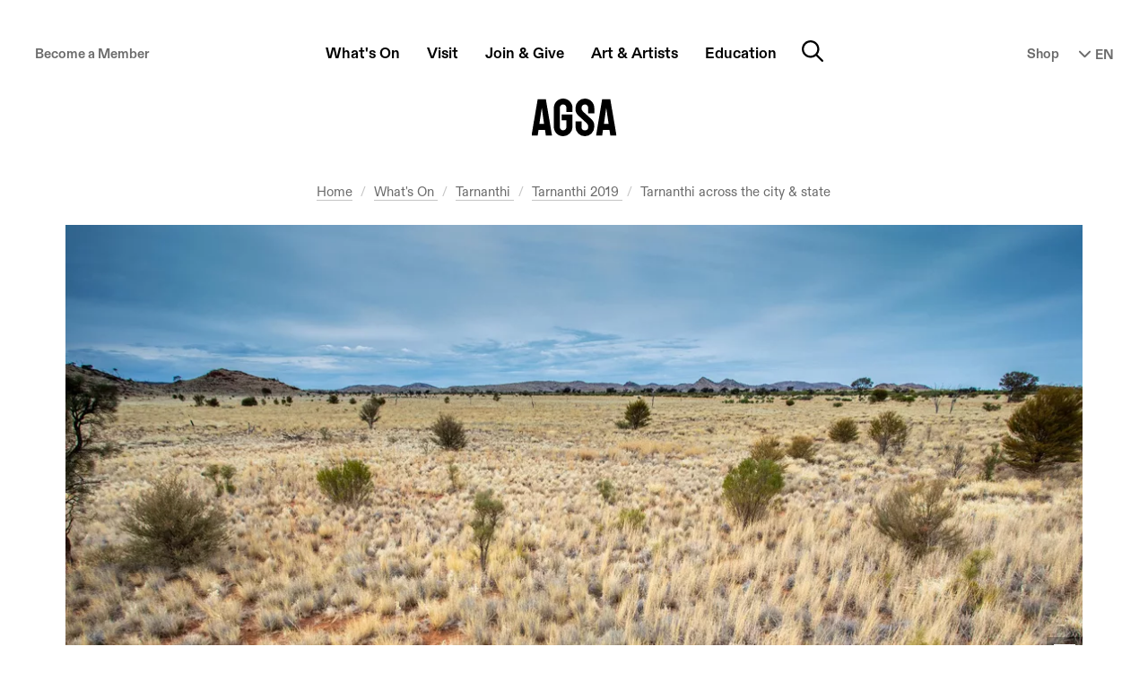

--- FILE ---
content_type: text/html; charset=utf-8
request_url: https://www.agsa.sa.gov.au/whats-on/tarnanthi/tarnanthi-2019/tarnanthi-across-city-state/
body_size: 25828
content:






<!DOCTYPE html>
<html class="page-loading" lang="en">
<head>
    <meta charset="utf-8"/>
    <meta http-equiv="x-ua-compatible" content="ie=edge">

    <title>Tarnanthi across the city &amp; state - AGSA</title>
    <meta name="description" content=""/>
    <meta name="viewport" content="width=device-width, initial-scale=1.0, user-scalable=yes">
    <meta name="format-detection" content="telephone=no">
    
        
             <meta name="robots" content="index,follow"/>
        
				<meta name="robots" content="noai, noimageai">
        <link rel="canonical" href="https://www.agsa.sa.gov.au/whats-on/tarnanthi/tarnanthi-2019/tarnanthi-across-city-state/"/>
    

    <link rel="preconnect" href="https://s3-ap-southeast-2.amazonaws.com">
    <link rel="dns-prefetch" href="https://thumbor.ixchosted.com">
    <link rel="dns-prefetch" href="https://kit.fontawesome.com">
    <link rel="apple-touch-icon-precomposed" href="/static/agsa/images/icon.e23501c56c30.png">
    <link rel="shortcut icon" type="image/x-icon" href="/static/agsa/images/favicon.42b7544ebe95.ico"/>

    
    
        
        
        
        
        
        <link
            rel="preload"
            as="image"
            href="https://thumbor.ixchosted.com/q6m__2TuzqXK21eIZrYGsBUZQZc=/fit-in/1200x675/filters:format(webp)/https://agsa-prod.s3.amazonaws.com/media/dd/images/81667-EX-WR-TAR19_ACArts-088A6087_meg_hansen_photography_-_mandi_mandi.5f62f2e.jpg"
            imagesrcset="
                https://thumbor.ixchosted.com/vebVcIN1BIV3HJRj9IkbBfau5VY=/fit-in/600x338/filters:format(webp)/https://agsa-prod.s3.amazonaws.com/media/dd/images/81667-EX-WR-TAR19_ACArts-088A6087_meg_hansen_photography_-_mandi_mandi.5f62f2e.jpg 490w,
                https://thumbor.ixchosted.com/SAiP7KuxWu9KdjgPa9gBX6M2hEI=/fit-in/800x450/filters:format(webp)/https://agsa-prod.s3.amazonaws.com/media/dd/images/81667-EX-WR-TAR19_ACArts-088A6087_meg_hansen_photography_-_mandi_mandi.5f62f2e.jpg 653w,
                https://thumbor.ixchosted.com/uuURQCmvfGlv3Ce4aDqtDYNrnLQ=/fit-in/1000x563/filters:format(webp)/https://agsa-prod.s3.amazonaws.com/media/dd/images/81667-EX-WR-TAR19_ACArts-088A6087_meg_hansen_photography_-_mandi_mandi.5f62f2e.jpg 816w,
                https://thumbor.ixchosted.com/q6m__2TuzqXK21eIZrYGsBUZQZc=/fit-in/1200x675/filters:format(webp)/https://agsa-prod.s3.amazonaws.com/media/dd/images/81667-EX-WR-TAR19_ACArts-088A6087_meg_hansen_photography_-_mandi_mandi.5f62f2e.jpg 979w,
                https://thumbor.ixchosted.com/_1auIJ0U_codxZHPW07pXYvgZzo=/fit-in/1400x788/filters:format(webp)/https://agsa-prod.s3.amazonaws.com/media/dd/images/81667-EX-WR-TAR19_ACArts-088A6087_meg_hansen_photography_-_mandi_mandi.5f62f2e.jpg 1143w"
            imagesizes="(min-width: 1320px) 1170px, (min-width: 980px) 90vw, 100vw"
        >
    
    

    <!-- Global site tag (gtag.js) - Google Analytics -->
    <script defer async src="https://www.googletagmanager.com/gtag/js?id=UA-11631022-6"></script>
    <script defer>
      window.dataLayer = window.dataLayer || [];
      function gtag(){dataLayer.push(arguments);}
      gtag('js', new Date());
      gtag('config', 'AW-10880348487');
      gtag('config', 'UA-11631022-6');
    </script>

    

    <!-- ///// FONT AWESOME ///// -->
    <script src="https://kit.fontawesome.com/832dd4b6d2.js" crossorigin="anonymous" async></script>

    <!-- ///// CSS ///// -->
    <link rel="stylesheet" href="/static/CACHE/css/main-stylesheet.5bb1032415a8.css" type="text/css">
    

    <!-- ///// PAGE SCHEMA ///// -->
  
    <script type="application/ld+json">
        {
            "@context": "https://schema.org/",
            "@type": "WebPage",
            "name": "Tarnanthi across the city & state",
            "description": "",
            "breadcrumb": {
                "@context": "https://schema.org",
                "@type": "BreadcrumbList",
                "itemListElement": [
                    {   "@type": "ListItem",
                        "position": 1,
                        "item": {   "@id": "https://www.agsa.sa.gov.au/",
                                    "name": "AGSA Homepage" }},
                    {   "@type": "ListItem",
                        "position": 2,
                        "item": {   "@id": "https://www.agsa.sa.gov.au/whats-on/",
                                    "name": "What's On" }},
                    {   "@type": "ListItem",
                        "position": 3,
                        "item": {   "@id": "https://www.agsa.sa.gov.au/whats-on/tarnanthi/",
                                    "name": "Tarnanthi" }},
                    {   "@type": "ListItem",
                        "position": 4,
                        "item": {   "@id": "https://www.agsa.sa.gov.au/whats-on/tarnanthi/tarnanthi-2019/",
                                    "name": "Tarnanthi 2019" }},
                    {   "@type": "ListItem",
                        "position": 5,
                        "item": {   "@id": "https://www.agsa.sa.gov.au/whats-on/tarnanthi/tarnanthi-2019/tarnanthi-across-city-state/",
                                    "name": "Tarnanthi across the city & state" }}
                    
                ]
            },
            "mainContentOfPage": "#main",
            "datePublished": "2019-09-19T13:31:25.709071+09:30",
            "lastReviewed": "2023-09-15T13:13:29.141132+09:30",
            "publisher": {
                "@type": "Organization",
                "name": "Art Gallery of South Australia",
                "url": "https://www.agsa.sa.gov.au",
                "logo": {
                    "@type": "ImageObject",
                    "url": "https://www.agsa.sa.gov.au/static/agsa/images/agsa-logo-black.017ab6ce67f9.png"
                }
            },
            "image": [
                
                "https://thumbor.ixchosted.com/n5TLkyzuO82krJJYvfbYj9Nw6H4=/fit-in/1200x1200/filters:format(webp)/https://agsa-prod.s3.amazonaws.com/media/dd/images/81667-EX-WR-TAR19_ACArts-088A6087_meg_hansen_photography_-_mandi_mandi.5f62f2e.jpg",
                "https://thumbor.ixchosted.com/yvGvqW7B3rbc2sxqDWBWFj5jxr8=/fit-in/1200x900/filters:format(webp)/https://agsa-prod.s3.amazonaws.com/media/dd/images/81667-EX-WR-TAR19_ACArts-088A6087_meg_hansen_photography_-_mandi_mandi.5f62f2e.jpg",
                "https://thumbor.ixchosted.com/w-ORlHMJDUJC2Mo3TtZfFvPq5js=/fit-in/1600x900/filters:format(webp)/https://agsa-prod.s3.amazonaws.com/media/dd/images/81667-EX-WR-TAR19_ACArts-088A6087_meg_hansen_photography_-_mandi_mandi.5f62f2e.jpg"
                
            ]
        }
    </script>
    

    
    <!-- Twitter Card data -->
    <meta name="twitter:card" content="summary_large_image">
    <meta name="twitter:site" content="@agsa_adelaide">
    <meta name="twitter:title" content="Tarnanthi across the city & state">
    <meta name="twitter:description" content="">
    <meta name="twitter:creator" content="@agsa_adelaide">
    
    <meta name="twitter:image:src" content="https://thumbor.ixchosted.com/w-ORlHMJDUJC2Mo3TtZfFvPq5js=/fit-in/1600x900/filters:format(webp)/https://agsa-prod.s3.amazonaws.com/media/dd/images/81667-EX-WR-TAR19_ACArts-088A6087_meg_hansen_photography_-_mandi_mandi.5f62f2e.jpg">
    <meta name="twitter:image:alt" content="">
    

    <!-- Open Graph data -->
    <meta property="og:title" content="Tarnanthi across the city & state"/>
    <meta property="og:type" content="website"/>
    <meta property="og:url" content="https://www.agsa.sa.gov.au/whats-on/tarnanthi/tarnanthi-2019/tarnanthi-across-city-state/"/>
    
    <meta property="og:image" content="https://thumbor.ixchosted.com/5IQz748TpKM1gvZdBjcsVL8A1iE=/fit-in/1200x630/filters:format(webp)/https://agsa-prod.s3.amazonaws.com/media/dd/images/81667-EX-WR-TAR19_ACArts-088A6087_meg_hansen_photography_-_mandi_mandi.5f62f2e.jpg"/>
    <meta property="og:image:alt" content="" />
    <meta property="og:image:width" content="1200" />
    <meta property="og:image:height" content="630" />
    
    <meta property="og:description" content=""/>
    <meta property="og:site_name" content="AGSA - The Art Gallery of South Australia"/>
    <meta property="og:locale" content="en_AU"/>
    

    <script defer src="https://umami.staging1.ixchosted.com/script.js" data-website-id="638a5124-a901-4e43-a2b6-5a3c84ade60d"></script>
</head>
<body id="top" class="general-page">


<!-- Google Tag Manager (noscript) -->
<noscript><iframe src="https://www.googletagmanager.com/ns.html?id=GTM-TJKDT5M"
height="0" width="0" style="display:none;visibility:hidden"></iframe></noscript>
<!-- End Google Tag Manager (noscript) -->

<div class="body-inner">
    <div class="page-wrap">

         

        
            <nav class="accessibility-nav">
                <a class="sr-skip-link js-skip-link" href="#main">Skip to main content</a><br>
                <a class="sr-skip-link js-skip-link" href="#footer">Skip to footer</a>
            </nav>
        

        

        

        
				<header id="site-header" class="site-header " itemscope itemtype="http://schema.org/WPHeader">
					
					<div class="site-header__inner container">
							
									<a class="site-header__logo" href="/" title="Go to homepage">
											<span class="site-header__logo-print">
													<img loading="lazy" src="/static/agsa/images/agsa-logo-print.92b7c551c2ef.png" width="135" height="60" alt="Art Gallery of South Australia Logo"/>
											</span>
											<span class="site-header__logo-web">Art Gallery of South Australia</span>
									</a>
							

							<button id="nav-modal-btn" class="site-header__btn site-header__btn--nav" onclick="openDialog('nav-modal', this)">
									<span class="icon"><i class="fa-regular fa-bars"></i></span>
									<span class="sr-only">Main menu</span>
							</button>

							



<nav class="site-header__nav">
    <div class="site-header__nav-scroll-container">
        <div class="site-header__nav-inner">
            <ul class="main-nav">
                <li class="main-nav__item main-nav__item--home">
                    <strong class="main-nav__section-title">
                        <a class="main-nav__link" href="/">
                            <span class="main-nav__label">Home</span>
                        </a>
                    </strong>
                </li>
                
                    
                        <li class="main-nav__item">
                            <strong class="main-nav__section-title">
                                <button class="main-nav__btn" aria-controls="submenu-95">
                                    <span class="main-nav__label">What&#x27;s On</span>
                                </button>
                            </strong>
                            <div id="submenu-95" aria-labelledby="submenu-95" class="main-nav__submenu-container" style="display: none;">
                                <ul class="main-nav__submenu">
                                    
                                        <li class="main-nav__submenu-item">
                                            <a class="main-nav__submenu-link" href="/whats-on/exhibitions/">
                                                <span class="main-nav__submenu-label">Exhibitions</span>
                                            </a>
                                        </li>
                                    
                                        <li class="main-nav__submenu-item">
                                            <a class="main-nav__submenu-link" href="/whats-on/event-calendar/">
                                                <span class="main-nav__submenu-label">Events</span>
                                            </a>
                                        </li>
                                    
                                        <li class="main-nav__submenu-item">
                                            <a class="main-nav__submenu-link" href="/whats-on/ongoing-programs/">
                                                <span class="main-nav__submenu-label">Programs</span>
                                            </a>
                                        </li>
                                    
                                        <li class="main-nav__submenu-item">
                                            <a class="main-nav__submenu-link" href="/whats-on/ramsay-art-prize/">
                                                <span class="main-nav__submenu-label">Ramsay Art Prize</span>
                                            </a>
                                        </li>
                                    
                                        <li class="main-nav__submenu-item">
                                            <a class="main-nav__submenu-link" href="/whats-on/adelaide-biennial-of-australian-art/">
                                                <span class="main-nav__submenu-label">Adelaide Biennial of Australian Art</span>
                                            </a>
                                        </li>
                                    
                                        <li class="main-nav__submenu-item">
                                            <a class="main-nav__submenu-link" href="/whats-on/tarnanthi/">
                                                <span class="main-nav__submenu-label">Tarnanthi</span>
                                            </a>
                                        </li>
                                    
                                </ul>
                            </div>
                        </li>
                    
                
                    
                        <li class="main-nav__item">
                            <strong class="main-nav__section-title">
                                <button class="main-nav__btn" aria-controls="submenu-17">
                                    <span class="main-nav__label">Visit</span>
                                </button>
                            </strong>
                            <div id="submenu-17" aria-labelledby="submenu-17" class="main-nav__submenu-container" style="display: none;">
                                <ul class="main-nav__submenu">
                                    
                                        <li class="main-nav__submenu-item">
                                            <a class="main-nav__submenu-link" href="/visit/plan-your-visit/">
                                                <span class="main-nav__submenu-label">Plan Your Visit</span>
                                            </a>
                                        </li>
                                    
                                        <li class="main-nav__submenu-item">
                                            <a class="main-nav__submenu-link" href="/visit/access/">
                                                <span class="main-nav__submenu-label">Access</span>
                                            </a>
                                        </li>
                                    
                                        <li class="main-nav__submenu-item">
                                            <a class="main-nav__submenu-link" href="/visit/gallery-shop/">
                                                <span class="main-nav__submenu-label">Shop</span>
                                            </a>
                                        </li>
                                    
                                        <li class="main-nav__submenu-item">
                                            <a class="main-nav__submenu-link" href="/visit/restaurant/">
                                                <span class="main-nav__submenu-label">Restaurant</span>
                                            </a>
                                        </li>
                                    
                                        <li class="main-nav__submenu-item">
                                            <a class="main-nav__submenu-link" href="/visit/functions-and-events/">
                                                <span class="main-nav__submenu-label">Functions &amp; Events</span>
                                            </a>
                                        </li>
                                    
                                        <li class="main-nav__submenu-item">
                                            <a class="main-nav__submenu-link" href="/visit/podcasts/">
                                                <span class="main-nav__submenu-label">Podcasts &amp; Video</span>
                                            </a>
                                        </li>
                                    
                                </ul>
                            </div>
                        </li>
                    
                
                    
                        <li class="main-nav__item">
                            <strong class="main-nav__section-title">
                                <button class="main-nav__btn" aria-controls="submenu-23">
                                    <span class="main-nav__label">Join &amp; Give</span>
                                </button>
                            </strong>
                            <div id="submenu-23" aria-labelledby="submenu-23" class="main-nav__submenu-container" style="display: none;">
                                <ul class="main-nav__submenu">
                                    
                                        <li class="main-nav__submenu-item">
                                            <a class="main-nav__submenu-link" href="/join-give/membership/">
                                                <span class="main-nav__submenu-label">Membership</span>
                                            </a>
                                        </li>
                                    
                                        <li class="main-nav__submenu-item">
                                            <a class="main-nav__submenu-link" href="/join-give/foundation/">
                                                <span class="main-nav__submenu-label">Foundation</span>
                                            </a>
                                        </li>
                                    
                                        <li class="main-nav__submenu-item">
                                            <a class="main-nav__submenu-link" href="/join-give/donate/">
                                                <span class="main-nav__submenu-label">Donate</span>
                                            </a>
                                        </li>
                                    
                                        <li class="main-nav__submenu-item">
                                            <a class="main-nav__submenu-link" href="/join-give/volunteer/">
                                                <span class="main-nav__submenu-label">Volunteering</span>
                                            </a>
                                        </li>
                                    
                                        <li class="main-nav__submenu-item">
                                            <a class="main-nav__submenu-link" href="/join-give/partnerships/">
                                                <span class="main-nav__submenu-label">Partnerships</span>
                                            </a>
                                        </li>
                                    
                                </ul>
                            </div>
                        </li>
                    
                
                    
                        <li class="main-nav__item">
                            <strong class="main-nav__section-title">
                                <button class="main-nav__btn" aria-controls="submenu-96">
                                    <span class="main-nav__label">Art &amp; Artists</span>
                                </button>
                            </strong>
                            <div id="submenu-96" aria-labelledby="submenu-96" class="main-nav__submenu-container" style="display: none;">
                                <ul class="main-nav__submenu">
                                    
                                        <li class="main-nav__submenu-item">
                                            <a class="main-nav__submenu-link" href="/collection-publications/about/">
                                                <span class="main-nav__submenu-label">About the Collection</span>
                                            </a>
                                        </li>
                                    
                                        <li class="main-nav__submenu-item">
                                            <a class="main-nav__submenu-link" href="/collection-publications/collection/">
                                                <span class="main-nav__submenu-label">Collection Search</span>
                                            </a>
                                        </li>
                                    
                                        <li class="main-nav__submenu-item">
                                            <a class="main-nav__submenu-link" href="/collection-publications/publications/">
                                                <span class="main-nav__submenu-label">Publications</span>
                                            </a>
                                        </li>
                                    
                                        <li class="main-nav__submenu-item">
                                            <a class="main-nav__submenu-link" href="/collection-publications/copyright-reproductions/">
                                                <span class="main-nav__submenu-label">Copyright &amp; Reproductions</span>
                                            </a>
                                        </li>
                                    
                                </ul>
                            </div>
                        </li>
                    
                
                    
                        <li class="main-nav__item">
                            <strong class="main-nav__section-title">
                                <button class="main-nav__btn" aria-controls="submenu-10">
                                    <span class="main-nav__label">Education</span>
                                </button>
                            </strong>
                            <div id="submenu-10" aria-labelledby="submenu-10" class="main-nav__submenu-container" style="display: none;">
                                <ul class="main-nav__submenu">
                                    
                                        <li class="main-nav__submenu-item">
                                            <a class="main-nav__submenu-link" href="/education/for-students/">
                                                <span class="main-nav__submenu-label">For Students</span>
                                            </a>
                                        </li>
                                    
                                        <li class="main-nav__submenu-item">
                                            <a class="main-nav__submenu-link" href="/education/educators/">
                                                <span class="main-nav__submenu-label">For Educators</span>
                                            </a>
                                        </li>
                                    
                                        <li class="main-nav__submenu-item">
                                            <a class="main-nav__submenu-link" href="/education/resources-educators/">
                                                <span class="main-nav__submenu-label">Resources</span>
                                            </a>
                                        </li>
                                    
                                        <li class="main-nav__submenu-item">
                                            <a class="main-nav__submenu-link" href="/education/tertiary-studies/">
                                                <span class="main-nav__submenu-label">Tertiary Studies</span>
                                            </a>
                                        </li>
                                    
                                        <li class="main-nav__submenu-item">
                                            <a class="main-nav__submenu-link" href="/education/tips-planning-excursion/">
                                                <span class="main-nav__submenu-label">Plan Your School Visit</span>
                                            </a>
                                        </li>
                                    
                                </ul>
                            </div>
                        </li>
                    
                
                <li class="main-nav__search">
                    <button class="main-nav__search-btn" onclick="openDialog('nav-search', this)">
                        <span class="icon"><i class="fa-regular fa-magnifying-glass"></i></span>
                        <span class="sr-only">Search</span>
                    </button>
                </li>
            </ul>

            <a class="btn btn--minor site-header__membership-cta" href="/join-give/membership/">Become a Member</a>
            <a class="icon-link site-header__store-cta" href="https://store.agsa.sa.gov.au/">Shop</a>

            <form class="site-header__language-nav">
                <label for="language-nav" class="sr-only">Select Language</label>
                <div class="custom-select custom-select--alternative">
                    <select id="language-nav" class="language-nav">
                        <option value="/visit/"> EN</option>
                        <option value="/visita-ammissione-orario-dapertura/" >IT</option>
                        <option value="/visite-admission-horaires/" >FR</option>
                        <option value="/besuch-eintritt-offnungszeiten/" >DE</option>
                        <option value="/visit-simplified-chinese/" >中文</option>
                    </select>
                    <span class="custom-select__indicator">
                        <span class="icon"><i class="fa-solid fa-chevron-down"></i></span>
                    </span>
                </div>
            </form>
        </div>
    </div>

    <div class="site-header__expanded-nav-actions">
        <div class="site-header__expanded-nav-actions-inner">
            <button class="site-header__btn site-header__btn--nav site-header__btn--close" onclick="closeDialog(this)">
                <span class="sr-only">Toggle Navigation</span>
            </button>
        </div>
    </div>

    <script>
        document.querySelectorAll('.language-nav').forEach(el => {
            el.addEventListener('change', (event) => {
                const url = el.value
                if (url != 'none') {
                    window.location = url;
                }
            })
        })
    </script>
</nav>


							<button id="nav-search-btn" class="site-header__btn site-header__btn--search" onclick="openDialog('nav-search', this)">
									<span class="icon"><i class="fa-regular fa-magnifying-glass"></i></span>
									<span class="sr-only">Search website</span>
							</button>

					</div>
					
				</header>
        

        
            <main id="main" class="main" itemscope itemtype="http://schema.org/mainContentOfPage">
                
    <article>
        
            <header class="page-header page-header--hero-image ">
                <div class="page-header__inner">
                    <div class="page-header__content">
                        




	<div class="breadcrumbs-container">
		<div class="breadcrumbs-container__inner">
            <nav>
                <span class="sr-only">You're in:</span>
                <ol class="breadcrumbs">
                    <li class="breadcrumbs__item">
                        <a class="breadcrumbs__link" href="/">Home</a>
                    </li>
                    
                        
                        
                            <li class="breadcrumbs__item">
                                <a class="breadcrumbs__link" href="/whats-on/">
                                    What&#x27;s On
                                </a>
                            </li>
                        
                    
                        
                        
                            <li class="breadcrumbs__item">
                                <a class="breadcrumbs__link" href="/whats-on/tarnanthi/">
                                    Tarnanthi
                                </a>
                            </li>
                        
                    
                        
                        
                            <li class="breadcrumbs__item">
                                <a class="breadcrumbs__link" href="/whats-on/tarnanthi/tarnanthi-2019/">
                                    Tarnanthi 2019
                                </a>
                            </li>
                        
                    
                        
                        
                            
                            <li class="breadcrumbs__item" aria-current="page">
                                Tarnanthi across the city &amp; state
                            </li>
                        
                    
                    
                </ol>
            </nav>
		</div>
	</div>

                        
                            
                                
                                
                                
                                
                                
                                
                                
                                
                                
                                
                                
                                <div class="page-header__hero-image">
                                    <figure class="img-wrap" style="aspect-ratio: 1143 / 788;">
                                        <img
                                            srcset="
                                                https://thumbor.ixchosted.com/PetN3y92ZhbLv7IGlfkBWcZ6bVM=/fit-in/400x225/filters:format(webp)/https://agsa-prod.s3.amazonaws.com/media/dd/images/81667-EX-WR-TAR19_ACArts-088A6087_meg_hansen_photography_-_mandi_mandi.5f62f2e.jpg 326w,
                                                https://thumbor.ixchosted.com/I7z2Iluu2lGFeF5gMNURX8EtHaE=/fit-in/500x280/filters:format(webp)/https://agsa-prod.s3.amazonaws.com/media/dd/images/81667-EX-WR-TAR19_ACArts-088A6087_meg_hansen_photography_-_mandi_mandi.5f62f2e.jpg 406w,
                                                https://thumbor.ixchosted.com/vebVcIN1BIV3HJRj9IkbBfau5VY=/fit-in/600x338/filters:format(webp)/https://agsa-prod.s3.amazonaws.com/media/dd/images/81667-EX-WR-TAR19_ACArts-088A6087_meg_hansen_photography_-_mandi_mandi.5f62f2e.jpg 490w,
                                                https://thumbor.ixchosted.com/aI8iOcJyw9MZOl4QrOFoNwLTTmw=/fit-in/700x394/filters:format(webp)/https://agsa-prod.s3.amazonaws.com/media/dd/images/81667-EX-WR-TAR19_ACArts-088A6087_meg_hansen_photography_-_mandi_mandi.5f62f2e.jpg 571w,
                                                https://thumbor.ixchosted.com/SAiP7KuxWu9KdjgPa9gBX6M2hEI=/fit-in/800x450/filters:format(webp)/https://agsa-prod.s3.amazonaws.com/media/dd/images/81667-EX-WR-TAR19_ACArts-088A6087_meg_hansen_photography_-_mandi_mandi.5f62f2e.jpg 653w,
                                                https://thumbor.ixchosted.com/HqnlBWZ0q3jGO8KpPQ8ClL_pDMM=/fit-in/900x506/filters:format(webp)/https://agsa-prod.s3.amazonaws.com/media/dd/images/81667-EX-WR-TAR19_ACArts-088A6087_meg_hansen_photography_-_mandi_mandi.5f62f2e.jpg 734w,
                                                https://thumbor.ixchosted.com/uuURQCmvfGlv3Ce4aDqtDYNrnLQ=/fit-in/1000x563/filters:format(webp)/https://agsa-prod.s3.amazonaws.com/media/dd/images/81667-EX-WR-TAR19_ACArts-088A6087_meg_hansen_photography_-_mandi_mandi.5f62f2e.jpg 816w,
                                                https://thumbor.ixchosted.com/c5ObV3eN67hEgX36INx9jOjuiHg=/fit-in/1100x619/filters:format(webp)/https://agsa-prod.s3.amazonaws.com/media/dd/images/81667-EX-WR-TAR19_ACArts-088A6087_meg_hansen_photography_-_mandi_mandi.5f62f2e.jpg 898w,
                                                https://thumbor.ixchosted.com/q6m__2TuzqXK21eIZrYGsBUZQZc=/fit-in/1200x675/filters:format(webp)/https://agsa-prod.s3.amazonaws.com/media/dd/images/81667-EX-WR-TAR19_ACArts-088A6087_meg_hansen_photography_-_mandi_mandi.5f62f2e.jpg 979w,
                                                https://thumbor.ixchosted.com/EXl4Dcev-v-gy7duFObUX1IIAHw=/fit-in/1300x730/filters:format(webp)/https://agsa-prod.s3.amazonaws.com/media/dd/images/81667-EX-WR-TAR19_ACArts-088A6087_meg_hansen_photography_-_mandi_mandi.5f62f2e.jpg 1059w,
                                                https://thumbor.ixchosted.com/_1auIJ0U_codxZHPW07pXYvgZzo=/fit-in/1400x788/filters:format(webp)/https://agsa-prod.s3.amazonaws.com/media/dd/images/81667-EX-WR-TAR19_ACArts-088A6087_meg_hansen_photography_-_mandi_mandi.5f62f2e.jpg 1143w"
                                            src="https://thumbor.ixchosted.com/c5ObV3eN67hEgX36INx9jOjuiHg=/fit-in/1100x619/filters:format(webp)/https://agsa-prod.s3.amazonaws.com/media/dd/images/81667-EX-WR-TAR19_ACArts-088A6087_meg_hansen_photography_-_mandi_mandi.5f62f2e.jpg"
                                            sizes="(min-width: 1320px) 1170px, (min-width: 980px) 90vw, 100vw"
                                            width="1143"
                                            height="788"
                                            alt=""
                                        >
                                        
                                            
                                                
                                                    <figcaption class="caption-popup">
                                                        <div class="caption-popup__header">
                                                            <button class="caption-popup__btn js-slide-toggle"><span class="sr-only">Toggle image caption</span></button>
                                                        </div>
                                                        <div class="caption-popup__pane" style="display: none;">
                                                            <div class="caption-popup__pane-inner"><p>detail, Judy Miller collecting tjanpi at Aralya, South Australia; Image courtesy the artist and Nikuku Artst; photo: Meg Hansen.</p></div>
                                                        </div>
                                                    </figcaption>
                                                
                                            
                                        
                                    </figure>
                                </div>
                            
                        
                        
                        <h1 class="page-header__title js-no-widows">Tarnanthi across the city &amp; state</h1>
                        
                    </div>
                </div>
            </header>
        
        <hr>
        

            

            

            <section class="page-body">
                
                    



<ul class="block block-page-list block-page-list--4col">
    
            
    <li class="block-page-list__item">
        <div class="block-page-list__item-inner">
            <div class="block block-page-promo">
                


<div class="page-promo">
    <a class="page-promo__link" href="/whats-on/tarnanthi/tarnanthi-2019/ku-arts-symposium-strong-art-strong-culture-strong-communities/">
        
            
            
            
            
            
            <div class="page-promo__thumb" aria-hidden="true">
                <img 
                    class="lazyload"
                    src="data:image/svg+xml,%3Csvg xmlns='http://www.w3.org/2000/svg' viewBox='0 0 1200 800'%3E%3C/svg%3E"
                    data-srcset="
                        https://thumbor.ixchosted.com/yIBnazo528w9ThqYotGNQqtJgdQ=/fit-in/300x0/filters:format(webp)/https://agsa-prod.s3.amazonaws.com/media/dd/images/81668-EX-WR-TAR19_ACArts-088A6963_meg_hansen_photography_-_mandi_mandi.8185e09.jpg 300w,
                        https://thumbor.ixchosted.com/S82uVdXVzVUQudSCNRTD8OFZ9sk=/fit-in/600x0/filters:format(webp)/https://agsa-prod.s3.amazonaws.com/media/dd/images/81668-EX-WR-TAR19_ACArts-088A6963_meg_hansen_photography_-_mandi_mandi.8185e09.jpg 600w,
                        https://thumbor.ixchosted.com/dYOOBCXzmgdbTpf4moO7Hk-2LbA=/fit-in/800x0/filters:format(webp)/https://agsa-prod.s3.amazonaws.com/media/dd/images/81668-EX-WR-TAR19_ACArts-088A6963_meg_hansen_photography_-_mandi_mandi.8185e09.jpg 799w,
                        https://thumbor.ixchosted.com/bTHG5JqHsQ1PyX3VO1Nyc16xkec=/fit-in/1000x0/filters:format(webp)/https://agsa-prod.s3.amazonaws.com/media/dd/images/81668-EX-WR-TAR19_ACArts-088A6963_meg_hansen_photography_-_mandi_mandi.8185e09.jpg 1000w,
                        https://thumbor.ixchosted.com/uVaktlGZkQTb0HY2581euakbdmg=/fit-in/1200x0/filters:format(webp)/https://agsa-prod.s3.amazonaws.com/media/dd/images/81668-EX-WR-TAR19_ACArts-088A6963_meg_hansen_photography_-_mandi_mandi.8185e09.jpg 1200w"
                    data-src="https://thumbor.ixchosted.com/bTHG5JqHsQ1PyX3VO1Nyc16xkec=/fit-in/1000x0/filters:format(webp)/https://agsa-prod.s3.amazonaws.com/media/dd/images/81668-EX-WR-TAR19_ACArts-088A6963_meg_hansen_photography_-_mandi_mandi.8185e09.jpg"
                    
                    sizes="(min-width: 1320px) 270px, (min-width: 1200px) 20vw, (min-width: 980px) 45vw, (min-width: 768px) 610px, (min-width: 450px) 80vw, 100vw"
                    
                    width="1200"
                    height="800"
                    alt=""
                >
                <span class="lazyload-print-message"></span>
            </div>
        
        
            <div class="page-promo__pre-title">
                Festival
            </div>
        
        <h4 class="page-promo__title js-no-widows">Tarnanthi - Ku Arts Symposium: Strong art, strong culture, strong communities</h4>
    </a>
    <div class="page-promo__info">
        
        
            <div class="page-promo__data"><p>Wed 16 Oct 2019</p></div>
        
        
            <div class="page-promo__data">Free</div>
        
        
        
        
        
        
            <div class="page-promo__data location">
                <span class="icon"><i class="fa-solid fa-location-pin"></i></span> 
                University of Adelaide, Elder Hall
            </div>
        
        
    </div>
</div>

            </div>
        </div>
    </li>


    
            
    <li class="block-page-list__item">
        <div class="block-page-list__item-inner">
            <div class="block block-page-promo">
                


<div class="page-promo">
    <a class="page-promo__link" href="/whats-on/tarnanthi/tarnanthi-2019/tarnanthi-perspectives-gallery-enough/">
        
            
            
            
            
            
            <div class="page-promo__thumb" aria-hidden="true">
                <img 
                    class="lazyload"
                    src="data:image/svg+xml,%3Csvg xmlns='http://www.w3.org/2000/svg' viewBox='0 0 1200 918'%3E%3C/svg%3E"
                    data-srcset="
                        https://thumbor.ixchosted.com/lDxEclDl32oINCvsyq4o4e9MX3Y=/6x319:1872x1746/fit-in/300x0/filters:format(webp)/https://agsa-prod.s3.amazonaws.com/media/dd/images/Ema-Tavola-Headshot-SML.cdbb336.jpg 299w,
                        https://thumbor.ixchosted.com/HGaNIOVMmpKj27b3YwoKlbcgpes=/6x319:1872x1746/fit-in/600x0/filters:format(webp)/https://agsa-prod.s3.amazonaws.com/media/dd/images/Ema-Tavola-Headshot-SML.cdbb336.jpg 600w,
                        https://thumbor.ixchosted.com/T7i3OnpO-JS87quNe_1-s52dBcA=/6x319:1872x1746/fit-in/800x0/filters:format(webp)/https://agsa-prod.s3.amazonaws.com/media/dd/images/Ema-Tavola-Headshot-SML.cdbb336.jpg 800w,
                        https://thumbor.ixchosted.com/qbMG1sCgw-17IT8y_NiSer4H_U0=/6x319:1872x1746/fit-in/1000x0/filters:format(webp)/https://agsa-prod.s3.amazonaws.com/media/dd/images/Ema-Tavola-Headshot-SML.cdbb336.jpg 1000w,
                        https://thumbor.ixchosted.com/Dt7n4XPkkJ1qwok6keXs7VAzk9A=/6x319:1872x1746/fit-in/1200x0/filters:format(webp)/https://agsa-prod.s3.amazonaws.com/media/dd/images/Ema-Tavola-Headshot-SML.cdbb336.jpg 1200w"
                    data-src="https://thumbor.ixchosted.com/qbMG1sCgw-17IT8y_NiSer4H_U0=/6x319:1872x1746/fit-in/1000x0/filters:format(webp)/https://agsa-prod.s3.amazonaws.com/media/dd/images/Ema-Tavola-Headshot-SML.cdbb336.jpg"
                    
                    sizes="(min-width: 1320px) 270px, (min-width: 1200px) 20vw, (min-width: 980px) 45vw, (min-width: 768px) 610px, (min-width: 450px) 80vw, 100vw"
                    
                    width="1200"
                    height="918"
                    alt=""
                >
                <span class="lazyload-print-message"></span>
            </div>
        
        
            <div class="page-promo__pre-title">
                Festival
            </div>
        
        <h4 class="page-promo__title js-no-widows">Tarnanthi - Perspectives: Is the gallery enough?</h4>
    </a>
    <div class="page-promo__info">
        
        
            <div class="page-promo__data"><p>Saturday 19 Oct 2019</p></div>
        
        
            <div class="page-promo__data">Free</div>
        
        
        
        
        
        
            <div class="page-promo__data location">
                <span class="icon"><i class="fa-solid fa-location-pin"></i></span> 
                UniSA City West Campus, Bradley Forum, Hawke Building, L5
            </div>
        
        
    </div>
</div>

            </div>
        </div>
    </li>


    
            
    <li class="block-page-list__item">
        <div class="block-page-list__item-inner">
            <div class="block block-page-promo">
                


<div class="page-promo">
    <a class="page-promo__link" href="/whats-on/tarnanthi/tarnanthi-2019/bunha-bunhanga-aboriginal-agriculture-south-east/">
        
            
            
            
            
            
            <div class="page-promo__thumb" aria-hidden="true">
                <img 
                    class="lazyload"
                    src="data:image/svg+xml,%3Csvg xmlns='http://www.w3.org/2000/svg' viewBox='0 0 1200 432'%3E%3C/svg%3E"
                    data-srcset="
                        https://thumbor.ixchosted.com/UddeLgXmZ2Bx8y2i5xs4xYk55zc=/fit-in/300x0/filters:format(webp)/https://agsa-prod.s3.amazonaws.com/media/dd/images/82030-TAR19_AGSA_JJ_1.91178da.jpg 300w,
                        https://thumbor.ixchosted.com/nqEpPTNiuE2FjcMjzs4wo5WUWgk=/fit-in/600x0/filters:format(webp)/https://agsa-prod.s3.amazonaws.com/media/dd/images/82030-TAR19_AGSA_JJ_1.91178da.jpg 600w,
                        https://thumbor.ixchosted.com/j1RrRdW1hj6LZdANNAxB0Im1X84=/fit-in/800x0/filters:format(webp)/https://agsa-prod.s3.amazonaws.com/media/dd/images/82030-TAR19_AGSA_JJ_1.91178da.jpg 800w,
                        https://thumbor.ixchosted.com/bwR_BWgPLrJMCCdcrEMo0tTdN9Y=/fit-in/1000x0/filters:format(webp)/https://agsa-prod.s3.amazonaws.com/media/dd/images/82030-TAR19_AGSA_JJ_1.91178da.jpg 1000w,
                        https://thumbor.ixchosted.com/YNQvobN3olCp0A9cZsmtKzuMRyA=/fit-in/1200x0/filters:format(webp)/https://agsa-prod.s3.amazonaws.com/media/dd/images/82030-TAR19_AGSA_JJ_1.91178da.jpg 1200w"
                    data-src="https://thumbor.ixchosted.com/bwR_BWgPLrJMCCdcrEMo0tTdN9Y=/fit-in/1000x0/filters:format(webp)/https://agsa-prod.s3.amazonaws.com/media/dd/images/82030-TAR19_AGSA_JJ_1.91178da.jpg"
                    
                    sizes="(min-width: 1320px) 270px, (min-width: 1200px) 20vw, (min-width: 980px) 45vw, (min-width: 768px) 610px, (min-width: 450px) 80vw, 100vw"
                    
                    width="1200"
                    height="432"
                    alt="Eugene Von Guérard, Australia, 1811–1901, Early settlement of Thomas &amp; William Lang. Salt Water River Port Phillip, N.S. Wales. March 1840, 1866–67, Melbourne, oil on canvas, 46.0 x 72.1 cm; M.J.M. Carter AO Collection through the Art Gallery of South Australia Foundation 2016. Donated through the Australian Government’s Cultural Gifts Program, 
Art Gallery of South Australia, Adelaide | Unknown south-east Aboriginal artists, top: Digging stick, 1800s, Western Victoria, wood, 67.5 x 3.8 x 4.0 cm, bottom: Digging stick, 1800s, Victoria, wood, 71.5 x 3.3 x 4.1 cm; Australian Museum Collection, Sydney"
                >
                <span class="lazyload-print-message"></span>
            </div>
        
        
            <div class="page-promo__pre-title">
                Festival
            </div>
        
        <h4 class="page-promo__title js-no-widows">Tarnanthi - Bunha-bunhanga: Aboriginal agriculture in the south-east</h4>
    </a>
    <div class="page-promo__info">
        
            <div class="page-promo__teaser">Tarnanthi Exhibition</div>
        
        
            <div class="page-promo__data"><p>18 Oct 2019 – 27 Jan 2020</p></div>
        
        
            <div class="page-promo__data">Free</div>
        
        
        
        
        
        
            <div class="page-promo__data location">
                <span class="icon"><i class="fa-solid fa-location-pin"></i></span> 
                Art Gallery of South Australia &amp; Santos Museum of Economic Botany, Adelaide Botanic Garden
            </div>
        
        
    </div>
</div>

            </div>
        </div>
    </li>


    
            
    <li class="block-page-list__item">
        <div class="block-page-list__item-inner">
            <div class="block block-page-promo">
                


<div class="page-promo">
    <a class="page-promo__link" href="/whats-on/tarnanthi/tarnanthi-2019/tarnanthi-tjina-nurna-ka-pmarra-nurna-kanha-itla-itla-nurna-kanha-our-family-our-country-our-legacy/">
        
            
            
            
            
            
            <div class="page-promo__thumb" aria-hidden="true">
                <img 
                    class="lazyload"
                    src="data:image/svg+xml,%3Csvg xmlns='http://www.w3.org/2000/svg' viewBox='0 0 1200 397'%3E%3C/svg%3E"
                    data-srcset="
                        https://thumbor.ixchosted.com/VbMrFPLMzaexxiu-I4oGQ1hy_HQ=/fit-in/300x0/filters:format(webp)/https://agsa-prod.s3.amazonaws.com/media/dd/images/81751-EX-WR-TAR19_FUAM-2_VanessaINKAMALA.a6f9d43.jpg 300w,
                        https://thumbor.ixchosted.com/qekg5WwGSNYWccnBipshODldr0Q=/fit-in/600x0/filters:format(webp)/https://agsa-prod.s3.amazonaws.com/media/dd/images/81751-EX-WR-TAR19_FUAM-2_VanessaINKAMALA.a6f9d43.jpg 599w,
                        https://thumbor.ixchosted.com/41eSlW6asYyhAi9VrWMZKUIGUlc=/fit-in/800x0/filters:format(webp)/https://agsa-prod.s3.amazonaws.com/media/dd/images/81751-EX-WR-TAR19_FUAM-2_VanessaINKAMALA.a6f9d43.jpg 799w,
                        https://thumbor.ixchosted.com/Jj9d4v_o19udbdMicD6pW8dIA3c=/fit-in/1000x0/filters:format(webp)/https://agsa-prod.s3.amazonaws.com/media/dd/images/81751-EX-WR-TAR19_FUAM-2_VanessaINKAMALA.a6f9d43.jpg 1000w,
                        https://thumbor.ixchosted.com/vQS-GpcSkYoS6SCWvAYYLA4LbpQ=/fit-in/1200x0/filters:format(webp)/https://agsa-prod.s3.amazonaws.com/media/dd/images/81751-EX-WR-TAR19_FUAM-2_VanessaINKAMALA.a6f9d43.jpg 1200w"
                    data-src="https://thumbor.ixchosted.com/Jj9d4v_o19udbdMicD6pW8dIA3c=/fit-in/1000x0/filters:format(webp)/https://agsa-prod.s3.amazonaws.com/media/dd/images/81751-EX-WR-TAR19_FUAM-2_VanessaINKAMALA.a6f9d43.jpg"
                    
                    sizes="(min-width: 1320px) 270px, (min-width: 1200px) 20vw, (min-width: 980px) 45vw, (min-width: 768px) 610px, (min-width: 450px) 80vw, 100vw"
                    
                    width="1200"
                    height="397"
                    alt=""
                >
                <span class="lazyload-print-message"></span>
            </div>
        
        
            <div class="page-promo__pre-title">
                Festival
            </div>
        
        <h4 class="page-promo__title js-no-widows">Tarnanthi - Tjina Nurna-ka, Pmarra Nurna-kanha, Itla Itla Nurna-kanha: Our Family, Our Country, Our Legacy</h4>
    </a>
    <div class="page-promo__info">
        
            <div class="page-promo__teaser">Tarnanthi Exhibition</div>
        
        
            <div class="page-promo__data"><p>18 Oct 2019 – 27 Jan 2020 / Closed 21 Dec - 13 Jan</p></div>
        
        
            <div class="page-promo__data">Free</div>
        
        
        
        
        
        
            <div class="page-promo__data location">
                <span class="icon"><i class="fa-solid fa-location-pin"></i></span> 
                Multiple locations
            </div>
        
        
    </div>
</div>

            </div>
        </div>
    </li>


    
            
    <li class="block-page-list__item">
        <div class="block-page-list__item-inner">
            <div class="block block-page-promo">
                


<div class="page-promo">
    <a class="page-promo__link" href="/whats-on/tarnanthi/tarnanthi-2019/intrinsic/">
        
            
            
            
            
            
            <div class="page-promo__thumb" aria-hidden="true">
                <img 
                    class="lazyload"
                    src="data:image/svg+xml,%3Csvg xmlns='http://www.w3.org/2000/svg' viewBox='0 0 1200 803'%3E%3C/svg%3E"
                    data-srcset="
                        https://thumbor.ixchosted.com/sWnLQk587mAgtlaZzvZsQ2PVKSQ=/300x0/filters:format(webp)/https://agsa-prod.s3.amazonaws.com/media/dd/images/82628-EX-WR-TAR19_INT-BOYS_INMA-IRON_KNOB-MARIA_WINDY_-_Beth_Ashley-Ward.7f6166c.jpg 300w,
                        https://thumbor.ixchosted.com/6G86C1nxpi_VJySYzZMQrDJClrc=/600x0/filters:format(webp)/https://agsa-prod.s3.amazonaws.com/media/dd/images/82628-EX-WR-TAR19_INT-BOYS_INMA-IRON_KNOB-MARIA_WINDY_-_Beth_Ashley-Ward.7f6166c.jpg 600w,
                        https://thumbor.ixchosted.com/5JCD7OZAellvkM9f0j1Y7_lqWAs=/800x0/filters:format(webp)/https://agsa-prod.s3.amazonaws.com/media/dd/images/82628-EX-WR-TAR19_INT-BOYS_INMA-IRON_KNOB-MARIA_WINDY_-_Beth_Ashley-Ward.7f6166c.jpg 800w,
                        https://thumbor.ixchosted.com/qTeExdXT2seY6mXQSTx9s0pC7BE=/1000x0/filters:format(webp)/https://agsa-prod.s3.amazonaws.com/media/dd/images/82628-EX-WR-TAR19_INT-BOYS_INMA-IRON_KNOB-MARIA_WINDY_-_Beth_Ashley-Ward.7f6166c.jpg 1000w,
                        https://thumbor.ixchosted.com/YlXTwYvKTgQgMcTH5CRHq8Eewio=/1200x0/filters:format(webp)/https://agsa-prod.s3.amazonaws.com/media/dd/images/82628-EX-WR-TAR19_INT-BOYS_INMA-IRON_KNOB-MARIA_WINDY_-_Beth_Ashley-Ward.7f6166c.jpg 1200w"
                    data-src="https://thumbor.ixchosted.com/qTeExdXT2seY6mXQSTx9s0pC7BE=/1000x0/filters:format(webp)/https://agsa-prod.s3.amazonaws.com/media/dd/images/82628-EX-WR-TAR19_INT-BOYS_INMA-IRON_KNOB-MARIA_WINDY_-_Beth_Ashley-Ward.7f6166c.jpg"
                    
                    sizes="(min-width: 1320px) 270px, (min-width: 1200px) 20vw, (min-width: 980px) 45vw, (min-width: 768px) 610px, (min-width: 450px) 80vw, 100vw"
                    
                    width="1200"
                    height="803"
                    alt=""
                >
                <span class="lazyload-print-message"></span>
            </div>
        
        
            <div class="page-promo__pre-title">
                Festival
            </div>
        
        <h4 class="page-promo__title js-no-widows">Tarnanthi - Intrinsic</h4>
    </a>
    <div class="page-promo__info">
        
            <div class="page-promo__teaser">Tarnanthi Exhibition</div>
        
        
            <div class="page-promo__data"><p>5 Aug – 8 Nov 2019</p></div>
        
        
            <div class="page-promo__data">Free</div>
        
        
        
        
        
        
            <div class="page-promo__data location">
                <span class="icon"><i class="fa-solid fa-location-pin"></i></span> 
                City of Adelaide Art Pod, Breezeway &amp; Adelaide Town Hall
            </div>
        
        
    </div>
</div>

            </div>
        </div>
    </li>


    
            
    <li class="block-page-list__item">
        <div class="block-page-list__item-inner">
            <div class="block block-page-promo">
                


<div class="page-promo">
    <a class="page-promo__link" href="/whats-on/tarnanthi/tarnanthi-2019/weapons-soldier-protecting-country-culture-and-family/">
        
            
            
            
            
            
            <div class="page-promo__thumb" aria-hidden="true">
                <img 
                    class="lazyload"
                    src="data:image/svg+xml,%3Csvg xmlns='http://www.w3.org/2000/svg' viewBox='0 0 1200 800'%3E%3C/svg%3E"
                    data-srcset="
                        https://thumbor.ixchosted.com/uBf0nVTW7KoHdnhujFg34rRAZPc=/fit-in/300x0/filters:format(webp)/https://agsa-prod.s3.amazonaws.com/media/dd/images/82017-EX-WR-TAR19_MB-Vincent_IMG_8470.bfe34da.jpg 300w,
                        https://thumbor.ixchosted.com/_XAbMfUTskQ5JfF0Wk0DBghnUC0=/fit-in/600x0/filters:format(webp)/https://agsa-prod.s3.amazonaws.com/media/dd/images/82017-EX-WR-TAR19_MB-Vincent_IMG_8470.bfe34da.jpg 600w,
                        https://thumbor.ixchosted.com/mUHYh5iPPM-nD6_xCSIrO5WVrOg=/fit-in/800x0/filters:format(webp)/https://agsa-prod.s3.amazonaws.com/media/dd/images/82017-EX-WR-TAR19_MB-Vincent_IMG_8470.bfe34da.jpg 799w,
                        https://thumbor.ixchosted.com/L2sJR_mOINUqCs8cHXjdIbwvDa8=/fit-in/1000x0/filters:format(webp)/https://agsa-prod.s3.amazonaws.com/media/dd/images/82017-EX-WR-TAR19_MB-Vincent_IMG_8470.bfe34da.jpg 1000w,
                        https://thumbor.ixchosted.com/FXNFqTL7qe-pXPSa9JgE1cSWJCM=/fit-in/1200x0/filters:format(webp)/https://agsa-prod.s3.amazonaws.com/media/dd/images/82017-EX-WR-TAR19_MB-Vincent_IMG_8470.bfe34da.jpg 1200w"
                    data-src="https://thumbor.ixchosted.com/L2sJR_mOINUqCs8cHXjdIbwvDa8=/fit-in/1000x0/filters:format(webp)/https://agsa-prod.s3.amazonaws.com/media/dd/images/82017-EX-WR-TAR19_MB-Vincent_IMG_8470.bfe34da.jpg"
                    
                    sizes="(min-width: 1320px) 270px, (min-width: 1200px) 20vw, (min-width: 980px) 45vw, (min-width: 768px) 610px, (min-width: 450px) 80vw, 100vw"
                    
                    width="1200"
                    height="800"
                    alt=""
                >
                <span class="lazyload-print-message"></span>
            </div>
        
        
            <div class="page-promo__pre-title">
                Festival
            </div>
        
        <h4 class="page-promo__title js-no-widows">Tarnanthi - Weapons for the soldier: Protecting Country, culture and family</h4>
    </a>
    <div class="page-promo__info">
        
            <div class="page-promo__teaser">Tarnanthi Exhibition</div>
        
        
            <div class="page-promo__data"><p>14 Sep – 3 Nov 2019</p></div>
        
        
            <div class="page-promo__data">Free</div>
        
        
        
        
        
        
            <div class="page-promo__data location">
                <span class="icon"><i class="fa-solid fa-location-pin"></i></span> 
                Murray Bridge Regional Gallery
            </div>
        
        
    </div>
</div>

            </div>
        </div>
    </li>


    
            
    <li class="block-page-list__item">
        <div class="block-page-list__item-inner">
            <div class="block block-page-promo">
                


<div class="page-promo">
    <a class="page-promo__link" href="/whats-on/tarnanthi/tarnanthi-2019/mi%E1%B9%AFtji-the-group/">
        
            
            
            
            
            
            <div class="page-promo__thumb" aria-hidden="true">
                <img 
                    class="lazyload"
                    src="data:image/svg+xml,%3Csvg xmlns='http://www.w3.org/2000/svg' viewBox='0 0 1200 851'%3E%3C/svg%3E"
                    data-srcset="
                        https://thumbor.ixchosted.com/5ltfzF_wjz0jy2taokPb_pV-hm8=/300x0/filters:format(webp)/https://agsa-prod.s3.amazonaws.com/media/dd/images/81692-EX-WR-TAR19_HM-Baluka_Maymuru_-_Hugo_Michell.28fa8ad.jpg 300w,
                        https://thumbor.ixchosted.com/iF89fj61j_MMePCH920c_3i2z6s=/600x0/filters:format(webp)/https://agsa-prod.s3.amazonaws.com/media/dd/images/81692-EX-WR-TAR19_HM-Baluka_Maymuru_-_Hugo_Michell.28fa8ad.jpg 600w,
                        https://thumbor.ixchosted.com/fvkk8QpYu84e11W8VREMgSpw4gw=/800x0/filters:format(webp)/https://agsa-prod.s3.amazonaws.com/media/dd/images/81692-EX-WR-TAR19_HM-Baluka_Maymuru_-_Hugo_Michell.28fa8ad.jpg 800w,
                        https://thumbor.ixchosted.com/IIa8rmd7Xytc68tAmjM0QRFGzMs=/1000x0/filters:format(webp)/https://agsa-prod.s3.amazonaws.com/media/dd/images/81692-EX-WR-TAR19_HM-Baluka_Maymuru_-_Hugo_Michell.28fa8ad.jpg 1000w,
                        https://thumbor.ixchosted.com/PZV_18nO-fl5FuKXmlaCoxMMHKc=/1200x0/filters:format(webp)/https://agsa-prod.s3.amazonaws.com/media/dd/images/81692-EX-WR-TAR19_HM-Baluka_Maymuru_-_Hugo_Michell.28fa8ad.jpg 1200w"
                    data-src="https://thumbor.ixchosted.com/IIa8rmd7Xytc68tAmjM0QRFGzMs=/1000x0/filters:format(webp)/https://agsa-prod.s3.amazonaws.com/media/dd/images/81692-EX-WR-TAR19_HM-Baluka_Maymuru_-_Hugo_Michell.28fa8ad.jpg"
                    
                    sizes="(min-width: 1320px) 270px, (min-width: 1200px) 20vw, (min-width: 980px) 45vw, (min-width: 768px) 610px, (min-width: 450px) 80vw, 100vw"
                    
                    width="1200"
                    height="851"
                    alt=""
                >
                <span class="lazyload-print-message"></span>
            </div>
        
        
            <div class="page-promo__pre-title">
                Festival
            </div>
        
        <h4 class="page-promo__title js-no-widows">Tarnanthi - Miṯtji – The Group</h4>
    </a>
    <div class="page-promo__info">
        
            <div class="page-promo__teaser">Tarnanthi Exhibition</div>
        
        
            <div class="page-promo__data"><p>26 Sep – 26 Oct 2019</p></div>
        
        
            <div class="page-promo__data">Free</div>
        
        
        
        
        
        
            <div class="page-promo__data location">
                <span class="icon"><i class="fa-solid fa-location-pin"></i></span> 
                Hugo Michell Gallery
            </div>
        
        
    </div>
</div>

            </div>
        </div>
    </li>


    
            
    <li class="block-page-list__item">
        <div class="block-page-list__item-inner">
            <div class="block block-page-promo">
                


<div class="page-promo">
    <a class="page-promo__link" href="/whats-on/tarnanthi/tarnanthi-2019/light/">
        
            
            
            
            
            
            <div class="page-promo__thumb" aria-hidden="true">
                <img 
                    class="lazyload"
                    src="data:image/svg+xml,%3Csvg xmlns='http://www.w3.org/2000/svg' viewBox='0 0 1200 800'%3E%3C/svg%3E"
                    data-srcset="
                        https://thumbor.ixchosted.com/Z7vy8ucAurT-Luy5BSRgPiXIglc=/300x0/filters:format(webp)/https://agsa-prod.s3.amazonaws.com/media/dd/images/82629-EX-WR-TAR19_PAE-Into_the_light_Mural_by_Thomas_Readett_and_El_dalQBmy.fe3defc.jpg 300w,
                        https://thumbor.ixchosted.com/2p0oAPZuP4JRZVviZihx9Ucm2og=/600x0/filters:format(webp)/https://agsa-prod.s3.amazonaws.com/media/dd/images/82629-EX-WR-TAR19_PAE-Into_the_light_Mural_by_Thomas_Readett_and_El_dalQBmy.fe3defc.jpg 600w,
                        https://thumbor.ixchosted.com/mgVCOsVqpG2fRObdSMlJahdDrQw=/800x0/filters:format(webp)/https://agsa-prod.s3.amazonaws.com/media/dd/images/82629-EX-WR-TAR19_PAE-Into_the_light_Mural_by_Thomas_Readett_and_El_dalQBmy.fe3defc.jpg 800w,
                        https://thumbor.ixchosted.com/Zlq0klab7E2YzS6MfPm9-eQnA1M=/1000x0/filters:format(webp)/https://agsa-prod.s3.amazonaws.com/media/dd/images/82629-EX-WR-TAR19_PAE-Into_the_light_Mural_by_Thomas_Readett_and_El_dalQBmy.fe3defc.jpg 1000w,
                        https://thumbor.ixchosted.com/ohrrJKnO17V_HT25Kzz2GlBiOMQ=/1200x0/filters:format(webp)/https://agsa-prod.s3.amazonaws.com/media/dd/images/82629-EX-WR-TAR19_PAE-Into_the_light_Mural_by_Thomas_Readett_and_El_dalQBmy.fe3defc.jpg 1200w"
                    data-src="https://thumbor.ixchosted.com/Zlq0klab7E2YzS6MfPm9-eQnA1M=/1000x0/filters:format(webp)/https://agsa-prod.s3.amazonaws.com/media/dd/images/82629-EX-WR-TAR19_PAE-Into_the_light_Mural_by_Thomas_Readett_and_El_dalQBmy.fe3defc.jpg"
                    
                    sizes="(min-width: 1320px) 270px, (min-width: 1200px) 20vw, (min-width: 980px) 45vw, (min-width: 768px) 610px, (min-width: 450px) 80vw, 100vw"
                    
                    width="1200"
                    height="800"
                    alt=""
                >
                <span class="lazyload-print-message"></span>
            </div>
        
        
            <div class="page-promo__pre-title">
                Festival
            </div>
        
        <h4 class="page-promo__title js-no-widows">Tarnanthi - Into the Light</h4>
    </a>
    <div class="page-promo__info">
        
            <div class="page-promo__teaser">Tarnanthi Exhibition</div>
        
        
            <div class="page-promo__data"><p>From September 2019</p></div>
        
        
            <div class="page-promo__data">Free</div>
        
        
        
        
        
        
            <div class="page-promo__data location">
                <span class="icon"><i class="fa-solid fa-location-pin"></i></span> 
                The Lights Community and Sports Centre
            </div>
        
        
    </div>
</div>

            </div>
        </div>
    </li>


    
            
    <li class="block-page-list__item">
        <div class="block-page-list__item-inner">
            <div class="block block-page-promo">
                


<div class="page-promo">
    <a class="page-promo__link" href="/whats-on/tarnanthi/tarnanthi-2019/shackled-excellence/">
        
            
            
            
            
            
            <div class="page-promo__thumb" aria-hidden="true">
                <img 
                    class="lazyload"
                    src="data:image/svg+xml,%3Csvg xmlns='http://www.w3.org/2000/svg' viewBox='0 0 1200 1800'%3E%3C/svg%3E"
                    data-srcset="
                        https://thumbor.ixchosted.com/b2C_fhI-NtP-kqOCVQVbRMyo2UE=/fit-in/300x0/filters:format(webp)/https://agsa-prod.s3.amazonaws.com/media/dd/images/81696-EX-WR-TAR19_MILL-Carly_Dodd_-_Katrina_Lazaroff.6a84080.jpg 300w,
                        https://thumbor.ixchosted.com/WP7fuvFC7zMOPH1q-NVjQfE9OGA=/fit-in/600x0/filters:format(webp)/https://agsa-prod.s3.amazonaws.com/media/dd/images/81696-EX-WR-TAR19_MILL-Carly_Dodd_-_Katrina_Lazaroff.6a84080.jpg 600w,
                        https://thumbor.ixchosted.com/-xYHBbjIbWG6rMjjkyTVf6CImtM=/fit-in/800x0/filters:format(webp)/https://agsa-prod.s3.amazonaws.com/media/dd/images/81696-EX-WR-TAR19_MILL-Carly_Dodd_-_Katrina_Lazaroff.6a84080.jpg 800w,
                        https://thumbor.ixchosted.com/JNDxWkeCzZWejdAKJpI3vbHUe5I=/fit-in/1000x0/filters:format(webp)/https://agsa-prod.s3.amazonaws.com/media/dd/images/81696-EX-WR-TAR19_MILL-Carly_Dodd_-_Katrina_Lazaroff.6a84080.jpg 1000w,
                        https://thumbor.ixchosted.com/OLXABfwHREYfyxJrTzhNMqNzanU=/fit-in/1200x0/filters:format(webp)/https://agsa-prod.s3.amazonaws.com/media/dd/images/81696-EX-WR-TAR19_MILL-Carly_Dodd_-_Katrina_Lazaroff.6a84080.jpg 1200w"
                    data-src="https://thumbor.ixchosted.com/JNDxWkeCzZWejdAKJpI3vbHUe5I=/fit-in/1000x0/filters:format(webp)/https://agsa-prod.s3.amazonaws.com/media/dd/images/81696-EX-WR-TAR19_MILL-Carly_Dodd_-_Katrina_Lazaroff.6a84080.jpg"
                    
                    sizes="(min-width: 1320px) 270px, (min-width: 1200px) 20vw, (min-width: 980px) 45vw, (min-width: 768px) 610px, (min-width: 450px) 80vw, 100vw"
                    
                    width="1200"
                    height="1800"
                    alt=""
                >
                <span class="lazyload-print-message"></span>
            </div>
        
        
            <div class="page-promo__pre-title">
                Festival
            </div>
        
        <h4 class="page-promo__title js-no-widows">Tarnanthi - Shackled excellence</h4>
    </a>
    <div class="page-promo__info">
        
            <div class="page-promo__teaser">Tarnanthi Exhibition</div>
        
        
            <div class="page-promo__data"><p>1 Oct – 28 Nov 2019</p></div>
        
        
            <div class="page-promo__data">Free</div>
        
        
        
        
        
        
            <div class="page-promo__data location">
                <span class="icon"><i class="fa-solid fa-location-pin"></i></span> 
                The Mill
            </div>
        
        
    </div>
</div>

            </div>
        </div>
    </li>


    
            
    <li class="block-page-list__item">
        <div class="block-page-list__item-inner">
            <div class="block block-page-promo">
                


<div class="page-promo">
    <a class="page-promo__link" href="/whats-on/tarnanthi/tarnanthi-2019/our-country-many-languages/">
        
            
            
            
            
            
            <div class="page-promo__thumb" aria-hidden="true">
                <img 
                    class="lazyload"
                    src="data:image/svg+xml,%3Csvg xmlns='http://www.w3.org/2000/svg' viewBox='0 0 1200 1838'%3E%3C/svg%3E"
                    data-srcset="
                        https://thumbor.ixchosted.com/wvhIN3T6Oc8-W8U5IG6OzQadk_s=/fit-in/300x0/filters:format(webp)/https://agsa-prod.s3.amazonaws.com/media/dd/images/82630-EX-WR-TAR19_FLE-_Warlukurlangu_Painting__photoChe_Chorley.f65df36.jpg 300w,
                        https://thumbor.ixchosted.com/hP0EtTQhof40WmjC632DffcpKYE=/fit-in/600x0/filters:format(webp)/https://agsa-prod.s3.amazonaws.com/media/dd/images/82630-EX-WR-TAR19_FLE-_Warlukurlangu_Painting__photoChe_Chorley.f65df36.jpg 600w,
                        https://thumbor.ixchosted.com/Ox5Jh0GKIVBg4js8FA-nmZNa7xU=/fit-in/800x0/filters:format(webp)/https://agsa-prod.s3.amazonaws.com/media/dd/images/82630-EX-WR-TAR19_FLE-_Warlukurlangu_Painting__photoChe_Chorley.f65df36.jpg 800w,
                        https://thumbor.ixchosted.com/ipKt1r5GEb8vuxxdmTV_TS0hnLw=/fit-in/1000x0/filters:format(webp)/https://agsa-prod.s3.amazonaws.com/media/dd/images/82630-EX-WR-TAR19_FLE-_Warlukurlangu_Painting__photoChe_Chorley.f65df36.jpg 1000w,
                        https://thumbor.ixchosted.com/vrVgr4CJKBRPnChCgiZ_T6Re_ls=/fit-in/1200x0/filters:format(webp)/https://agsa-prod.s3.amazonaws.com/media/dd/images/82630-EX-WR-TAR19_FLE-_Warlukurlangu_Painting__photoChe_Chorley.f65df36.jpg 1200w"
                    data-src="https://thumbor.ixchosted.com/ipKt1r5GEb8vuxxdmTV_TS0hnLw=/fit-in/1000x0/filters:format(webp)/https://agsa-prod.s3.amazonaws.com/media/dd/images/82630-EX-WR-TAR19_FLE-_Warlukurlangu_Painting__photoChe_Chorley.f65df36.jpg"
                    
                    sizes="(min-width: 1320px) 270px, (min-width: 1200px) 20vw, (min-width: 980px) 45vw, (min-width: 768px) 610px, (min-width: 450px) 80vw, 100vw"
                    
                    width="1200"
                    height="1838"
                    alt=""
                >
                <span class="lazyload-print-message"></span>
            </div>
        
        
            <div class="page-promo__pre-title">
                Festival
            </div>
        
        <h4 class="page-promo__title js-no-widows">Tarnanthi - Our Country: Many Languages</h4>
    </a>
    <div class="page-promo__info">
        
            <div class="page-promo__teaser">Tarnanthi Exhibition</div>
        
        
            <div class="page-promo__data"><p>6 – 23 Oct 2019</p></div>
        
        
            <div class="page-promo__data">Free</div>
        
        
        
        
        
        
            <div class="page-promo__data location">
                <span class="icon"><i class="fa-solid fa-location-pin"></i></span> 
                Fleurieu Arthouse
            </div>
        
        
    </div>
</div>

            </div>
        </div>
    </li>


    
            
    <li class="block-page-list__item">
        <div class="block-page-list__item-inner">
            <div class="block block-page-promo">
                


<div class="page-promo">
    <a class="page-promo__link" href="/whats-on/tarnanthi/tarnanthi-2019/aralya-project/">
        
            
            
            
            
            
            <div class="page-promo__thumb" aria-hidden="true">
                <img 
                    class="lazyload"
                    src="data:image/svg+xml,%3Csvg xmlns='http://www.w3.org/2000/svg' viewBox='0 0 1200 800'%3E%3C/svg%3E"
                    data-srcset="
                        https://thumbor.ixchosted.com/4-2qolfy2JtUFUHaAf_beIxjF-o=/300x0/filters:format(webp)/https://agsa-prod.s3.amazonaws.com/media/dd/images/81670-EX-WR-TAR19_ACArts-229A0901_meg_hansen_photography_-_mandi_mandi.74a28c6.jpg 300w,
                        https://thumbor.ixchosted.com/lyuiZsl95eIZP7U6cBxmEiYIE-w=/600x0/filters:format(webp)/https://agsa-prod.s3.amazonaws.com/media/dd/images/81670-EX-WR-TAR19_ACArts-229A0901_meg_hansen_photography_-_mandi_mandi.74a28c6.jpg 600w,
                        https://thumbor.ixchosted.com/6lmZDVem2foDdL9uWqH52-hlnSo=/800x0/filters:format(webp)/https://agsa-prod.s3.amazonaws.com/media/dd/images/81670-EX-WR-TAR19_ACArts-229A0901_meg_hansen_photography_-_mandi_mandi.74a28c6.jpg 800w,
                        https://thumbor.ixchosted.com/t1kVQvIm1e_x-TcDYoYplDiJEto=/1000x0/filters:format(webp)/https://agsa-prod.s3.amazonaws.com/media/dd/images/81670-EX-WR-TAR19_ACArts-229A0901_meg_hansen_photography_-_mandi_mandi.74a28c6.jpg 1000w,
                        https://thumbor.ixchosted.com/uTxuFWZH8LZCDja9mnQwjlwlQBc=/1200x0/filters:format(webp)/https://agsa-prod.s3.amazonaws.com/media/dd/images/81670-EX-WR-TAR19_ACArts-229A0901_meg_hansen_photography_-_mandi_mandi.74a28c6.jpg 1200w"
                    data-src="https://thumbor.ixchosted.com/t1kVQvIm1e_x-TcDYoYplDiJEto=/1000x0/filters:format(webp)/https://agsa-prod.s3.amazonaws.com/media/dd/images/81670-EX-WR-TAR19_ACArts-229A0901_meg_hansen_photography_-_mandi_mandi.74a28c6.jpg"
                    
                    sizes="(min-width: 1320px) 270px, (min-width: 1200px) 20vw, (min-width: 980px) 45vw, (min-width: 768px) 610px, (min-width: 450px) 80vw, 100vw"
                    
                    width="1200"
                    height="800"
                    alt=""
                >
                <span class="lazyload-print-message"></span>
            </div>
        
        
            <div class="page-promo__pre-title">
                Festival
            </div>
        
        <h4 class="page-promo__title js-no-widows">Tarnanthi - Aralya Project</h4>
    </a>
    <div class="page-promo__info">
        
            <div class="page-promo__teaser">Tarnanthi Exhibition</div>
        
        
            <div class="page-promo__data"><p>14 Oct – 8 Nov 2019</p></div>
        
        
            <div class="page-promo__data">Free</div>
        
        
        
        
        
        
            <div class="page-promo__data location">
                <span class="icon"><i class="fa-solid fa-location-pin"></i></span> 
                Adelaide College of the Arts
            </div>
        
        
    </div>
</div>

            </div>
        </div>
    </li>


    
            
    <li class="block-page-list__item">
        <div class="block-page-list__item-inner">
            <div class="block block-page-promo">
                


<div class="page-promo">
    <a class="page-promo__link" href="/whats-on/tarnanthi/tarnanthi-2019/ngalya-together/">
        
            
            
            
            
            
            <div class="page-promo__thumb" aria-hidden="true">
                <img 
                    class="lazyload"
                    src="data:image/svg+xml,%3Csvg xmlns='http://www.w3.org/2000/svg' viewBox='0 0 1200 800'%3E%3C/svg%3E"
                    data-srcset="
                        https://thumbor.ixchosted.com/Z6500W1iAffv62vM-Q2F6HhFxAM=/fit-in/300x0/filters:format(webp)/https://agsa-prod.s3.amazonaws.com/media/dd/images/81997-EX-WR-TAR19_SASA-WARAKURNA-6132_-_Harriet_Fesq.cb56545.jpg 300w,
                        https://thumbor.ixchosted.com/Z5qDujXHlWRBSoTEpjb-xN9m620=/fit-in/600x0/filters:format(webp)/https://agsa-prod.s3.amazonaws.com/media/dd/images/81997-EX-WR-TAR19_SASA-WARAKURNA-6132_-_Harriet_Fesq.cb56545.jpg 600w,
                        https://thumbor.ixchosted.com/x_Ss9NPFp9-JOjx0L9IW-k_3jRg=/fit-in/800x0/filters:format(webp)/https://agsa-prod.s3.amazonaws.com/media/dd/images/81997-EX-WR-TAR19_SASA-WARAKURNA-6132_-_Harriet_Fesq.cb56545.jpg 799w,
                        https://thumbor.ixchosted.com/Urg6oEjaiArOjHo28HUNhGIvTkY=/fit-in/1000x0/filters:format(webp)/https://agsa-prod.s3.amazonaws.com/media/dd/images/81997-EX-WR-TAR19_SASA-WARAKURNA-6132_-_Harriet_Fesq.cb56545.jpg 1000w,
                        https://thumbor.ixchosted.com/628zbYxGwsaCNDNtlWVRTOnq2uw=/fit-in/1200x0/filters:format(webp)/https://agsa-prod.s3.amazonaws.com/media/dd/images/81997-EX-WR-TAR19_SASA-WARAKURNA-6132_-_Harriet_Fesq.cb56545.jpg 1200w"
                    data-src="https://thumbor.ixchosted.com/Urg6oEjaiArOjHo28HUNhGIvTkY=/fit-in/1000x0/filters:format(webp)/https://agsa-prod.s3.amazonaws.com/media/dd/images/81997-EX-WR-TAR19_SASA-WARAKURNA-6132_-_Harriet_Fesq.cb56545.jpg"
                    
                    sizes="(min-width: 1320px) 270px, (min-width: 1200px) 20vw, (min-width: 980px) 45vw, (min-width: 768px) 610px, (min-width: 450px) 80vw, 100vw"
                    
                    width="1200"
                    height="800"
                    alt=""
                >
                <span class="lazyload-print-message"></span>
            </div>
        
        
            <div class="page-promo__pre-title">
                Festival
            </div>
        
        <h4 class="page-promo__title js-no-widows">Tarnanthi - Ngalya / Together</h4>
    </a>
    <div class="page-promo__info">
        
            <div class="page-promo__teaser">Tarnanthi Exhibition</div>
        
        
            <div class="page-promo__data"><p>9 – 27 Oct 2019</p></div>
        
        
            <div class="page-promo__data">Free</div>
        
        
        
        
        
        
            <div class="page-promo__data location">
                <span class="icon"><i class="fa-solid fa-location-pin"></i></span> 
                SASA Gallery
            </div>
        
        
    </div>
</div>

            </div>
        </div>
    </li>


    
            
    <li class="block-page-list__item">
        <div class="block-page-list__item-inner">
            <div class="block block-page-promo">
                


<div class="page-promo">
    <a class="page-promo__link" href="/whats-on/tarnanthi/tarnanthi-2019/tarnanthi-painted-stories-linking-country-art-and-culture-language-revival/">
        
            
            
            
            
            
            <div class="page-promo__thumb" aria-hidden="true">
                <img 
                    class="lazyload"
                    src="data:image/svg+xml,%3Csvg xmlns='http://www.w3.org/2000/svg' viewBox='0 0 1200 900'%3E%3C/svg%3E"
                    data-srcset="
                        https://thumbor.ixchosted.com/Ara3bU3kZ_jH7iACB0p6H2qkjZ8=/fit-in/300x0/filters:format(webp)/https://agsa-prod.s3.amazonaws.com/media/dd/images/82000-EX-WR-TAR19_Hahndorf_09_paintedstories_-_Louise_Ashmore.b599328.jpg 300w,
                        https://thumbor.ixchosted.com/EnYKiieGQ84vuM4FASW5XQVVdKE=/fit-in/600x0/filters:format(webp)/https://agsa-prod.s3.amazonaws.com/media/dd/images/82000-EX-WR-TAR19_Hahndorf_09_paintedstories_-_Louise_Ashmore.b599328.jpg 600w,
                        https://thumbor.ixchosted.com/cvmnW5oVeCdNr-eV11TCaQ4n5QU=/fit-in/800x0/filters:format(webp)/https://agsa-prod.s3.amazonaws.com/media/dd/images/82000-EX-WR-TAR19_Hahndorf_09_paintedstories_-_Louise_Ashmore.b599328.jpg 800w,
                        https://thumbor.ixchosted.com/MDRash5nexnEfmX__O0kZEv8Dy4=/fit-in/1000x0/filters:format(webp)/https://agsa-prod.s3.amazonaws.com/media/dd/images/82000-EX-WR-TAR19_Hahndorf_09_paintedstories_-_Louise_Ashmore.b599328.jpg 1000w,
                        https://thumbor.ixchosted.com/493qYDePLcpegDGo32rtimcSNjw=/fit-in/1200x0/filters:format(webp)/https://agsa-prod.s3.amazonaws.com/media/dd/images/82000-EX-WR-TAR19_Hahndorf_09_paintedstories_-_Louise_Ashmore.b599328.jpg 1200w"
                    data-src="https://thumbor.ixchosted.com/MDRash5nexnEfmX__O0kZEv8Dy4=/fit-in/1000x0/filters:format(webp)/https://agsa-prod.s3.amazonaws.com/media/dd/images/82000-EX-WR-TAR19_Hahndorf_09_paintedstories_-_Louise_Ashmore.b599328.jpg"
                    
                    sizes="(min-width: 1320px) 270px, (min-width: 1200px) 20vw, (min-width: 980px) 45vw, (min-width: 768px) 610px, (min-width: 450px) 80vw, 100vw"
                    
                    width="1200"
                    height="900"
                    alt=""
                >
                <span class="lazyload-print-message"></span>
            </div>
        
        
            <div class="page-promo__pre-title">
                Festival
            </div>
        
        <h4 class="page-promo__title js-no-widows">Tarnanthi - Painted Stories: Linking country, art and culture for language revival</h4>
    </a>
    <div class="page-promo__info">
        
            <div class="page-promo__teaser">Tarnanthi Exhibition</div>
        
        
            <div class="page-promo__data"><p>11 Oct – 17 Nov 2019</p></div>
        
        
            <div class="page-promo__data">Free</div>
        
        
        
        
        
        
            <div class="page-promo__data location">
                <span class="icon"><i class="fa-solid fa-location-pin"></i></span> 
                Hahndorf Academy
            </div>
        
        
    </div>
</div>

            </div>
        </div>
    </li>


    
            
    <li class="block-page-list__item">
        <div class="block-page-list__item-inner">
            <div class="block block-page-promo">
                


<div class="page-promo">
    <a class="page-promo__link" href="/whats-on/tarnanthi/tarnanthi-2019/tarnanthi-vietnam-one-in-all-in/">
        
            
            
            
            
            
            <div class="page-promo__thumb" aria-hidden="true">
                <img 
                    class="lazyload"
                    src="data:image/svg+xml,%3Csvg xmlns='http://www.w3.org/2000/svg' viewBox='0 0 1200 1551'%3E%3C/svg%3E"
                    data-srcset="
                        https://thumbor.ixchosted.com/0Xa3g0SKsztLQL6vV4JLRh7pBEo=/fit-in/300x0/filters:format(webp)/https://agsa-prod.s3.amazonaws.com/media/dd/images/81686-EX-WR-TAR19_CA-Beaver-Lennon_-_Indigenous_Return_Vietnam_Veteran.8bb8082.jpg 300w,
                        https://thumbor.ixchosted.com/fDe41uPwBUJ6cEuu0CIE170XFsU=/fit-in/600x0/filters:format(webp)/https://agsa-prod.s3.amazonaws.com/media/dd/images/81686-EX-WR-TAR19_CA-Beaver-Lennon_-_Indigenous_Return_Vietnam_Veteran.8bb8082.jpg 600w,
                        https://thumbor.ixchosted.com/4E7B2s5I665Fj-Qpl_uRheTuen8=/fit-in/800x0/filters:format(webp)/https://agsa-prod.s3.amazonaws.com/media/dd/images/81686-EX-WR-TAR19_CA-Beaver-Lennon_-_Indigenous_Return_Vietnam_Veteran.8bb8082.jpg 800w,
                        https://thumbor.ixchosted.com/46BjarzVOMmc-af3PRFT-pw7HTc=/fit-in/1000x0/filters:format(webp)/https://agsa-prod.s3.amazonaws.com/media/dd/images/81686-EX-WR-TAR19_CA-Beaver-Lennon_-_Indigenous_Return_Vietnam_Veteran.8bb8082.jpg 1000w,
                        https://thumbor.ixchosted.com/4GYIqsT6eeSF2taRFqW17vnC_AI=/fit-in/1200x0/filters:format(webp)/https://agsa-prod.s3.amazonaws.com/media/dd/images/81686-EX-WR-TAR19_CA-Beaver-Lennon_-_Indigenous_Return_Vietnam_Veteran.8bb8082.jpg 1200w"
                    data-src="https://thumbor.ixchosted.com/46BjarzVOMmc-af3PRFT-pw7HTc=/fit-in/1000x0/filters:format(webp)/https://agsa-prod.s3.amazonaws.com/media/dd/images/81686-EX-WR-TAR19_CA-Beaver-Lennon_-_Indigenous_Return_Vietnam_Veteran.8bb8082.jpg"
                    
                    sizes="(min-width: 1320px) 270px, (min-width: 1200px) 20vw, (min-width: 980px) 45vw, (min-width: 768px) 610px, (min-width: 450px) 80vw, 100vw"
                    
                    width="1200"
                    height="1551"
                    alt=""
                >
                <span class="lazyload-print-message"></span>
            </div>
        
        
            <div class="page-promo__pre-title">
                Festival
            </div>
        
        <h4 class="page-promo__title js-no-widows">Tarnanthi - VIETNAM - ONE IN, ALL IN</h4>
    </a>
    <div class="page-promo__info">
        
            <div class="page-promo__teaser">Tarnanthi Exhibition</div>
        
        
            <div class="page-promo__data"><p>15 Oct – 24 Nov 2019</p></div>
        
        
            <div class="page-promo__data">Free</div>
        
        
        
        
        
        
            <div class="page-promo__data location">
                <span class="icon"><i class="fa-solid fa-location-pin"></i></span> 
                Roxbylink Art Gallery
            </div>
        
        
    </div>
</div>

            </div>
        </div>
    </li>


    
            
    <li class="block-page-list__item">
        <div class="block-page-list__item-inner">
            <div class="block block-page-promo">
                


<div class="page-promo">
    <a class="page-promo__link" href="/whats-on/tarnanthi/tarnanthi-2019/pungungi-marrgu-old-and-new/">
        
            
            
            
            
            
            <div class="page-promo__thumb" aria-hidden="true">
                <img 
                    class="lazyload"
                    src="data:image/svg+xml,%3Csvg xmlns='http://www.w3.org/2000/svg' viewBox='0 0 1200 1200'%3E%3C/svg%3E"
                    data-srcset="
                        https://thumbor.ixchosted.com/i5lyFXBHVpJIKZGQFPX0HYoHJuU=/fit-in/300x0/filters:format(webp)/https://agsa-prod.s3.amazonaws.com/media/dd/images/81971-HQ-TAR19_JF_Wilson_0Z2Y3228.7067862.jpg 300w,
                        https://thumbor.ixchosted.com/dFNpErftILEG3QYpfS0zYPqvrWA=/fit-in/600x0/filters:format(webp)/https://agsa-prod.s3.amazonaws.com/media/dd/images/81971-HQ-TAR19_JF_Wilson_0Z2Y3228.7067862.jpg 600w,
                        https://thumbor.ixchosted.com/xPZrmMa7KPmlOD9ntzQSxYI3khY=/fit-in/800x0/filters:format(webp)/https://agsa-prod.s3.amazonaws.com/media/dd/images/81971-HQ-TAR19_JF_Wilson_0Z2Y3228.7067862.jpg 800w,
                        https://thumbor.ixchosted.com/Gpy9orobwoSS1fmYoJV2E2uZmnY=/fit-in/1000x0/filters:format(webp)/https://agsa-prod.s3.amazonaws.com/media/dd/images/81971-HQ-TAR19_JF_Wilson_0Z2Y3228.7067862.jpg 1000w,
                        https://thumbor.ixchosted.com/R9G07VUXn6tfSxS1dxAtQCK5ETQ=/fit-in/1200x0/filters:format(webp)/https://agsa-prod.s3.amazonaws.com/media/dd/images/81971-HQ-TAR19_JF_Wilson_0Z2Y3228.7067862.jpg 1200w"
                    data-src="https://thumbor.ixchosted.com/Gpy9orobwoSS1fmYoJV2E2uZmnY=/fit-in/1000x0/filters:format(webp)/https://agsa-prod.s3.amazonaws.com/media/dd/images/81971-HQ-TAR19_JF_Wilson_0Z2Y3228.7067862.jpg"
                    
                    sizes="(min-width: 1320px) 270px, (min-width: 1200px) 20vw, (min-width: 980px) 45vw, (min-width: 768px) 610px, (min-width: 450px) 80vw, 100vw"
                    
                    width="1200"
                    height="1200"
                    alt=""
                >
                <span class="lazyload-print-message"></span>
            </div>
        
        
            <div class="page-promo__pre-title">
                Festival
            </div>
        
        <h4 class="page-promo__title js-no-widows">Pungungi Marrgu (old and new)</h4>
    </a>
    <div class="page-promo__info">
        
            <div class="page-promo__teaser">Tarnanthi Exhibition</div>
        
        
            <div class="page-promo__data"><p>12 Oct – 1 Dec 2019</p></div>
        
        
            <div class="page-promo__data">Free</div>
        
        
        
        
        
        
            <div class="page-promo__data location">
                <span class="icon"><i class="fa-solid fa-location-pin"></i></span> 
                JamFactory, GalleryOne
            </div>
        
        
    </div>
</div>

            </div>
        </div>
    </li>


    
            
    <li class="block-page-list__item">
        <div class="block-page-list__item-inner">
            <div class="block block-page-promo">
                


<div class="page-promo">
    <a class="page-promo__link" href="/whats-on/tarnanthi/tarnanthi-2019/mother-and-child/">
        
            
            
            
            
            
            <div class="page-promo__thumb" aria-hidden="true">
                <img 
                    class="lazyload"
                    src="data:image/svg+xml,%3Csvg xmlns='http://www.w3.org/2000/svg' viewBox='0 0 1200 1179'%3E%3C/svg%3E"
                    data-srcset="
                        https://thumbor.ixchosted.com/Uwkre2hIA3m9B_BoRNBFas3fG5Y=/fit-in/300x0/filters:format(webp)/https://agsa-prod.s3.amazonaws.com/media/dd/images/81993-HQ-TAR19_JF-Gunbyi_04.c5645a7.jpg 300w,
                        https://thumbor.ixchosted.com/VPDOIM9j1iH5AC1n-fRV1AcL694=/fit-in/600x0/filters:format(webp)/https://agsa-prod.s3.amazonaws.com/media/dd/images/81993-HQ-TAR19_JF-Gunbyi_04.c5645a7.jpg 600w,
                        https://thumbor.ixchosted.com/hzz0qKakxyjzgXmQul5wl595TZw=/fit-in/800x0/filters:format(webp)/https://agsa-prod.s3.amazonaws.com/media/dd/images/81993-HQ-TAR19_JF-Gunbyi_04.c5645a7.jpg 800w,
                        https://thumbor.ixchosted.com/vx87CJMmvjydkvW7Sou5ox_dTzg=/fit-in/1000x0/filters:format(webp)/https://agsa-prod.s3.amazonaws.com/media/dd/images/81993-HQ-TAR19_JF-Gunbyi_04.c5645a7.jpg 1000w,
                        https://thumbor.ixchosted.com/SqT5S1erMNBg8uAhPRmKq_w9hlU=/fit-in/1200x0/filters:format(webp)/https://agsa-prod.s3.amazonaws.com/media/dd/images/81993-HQ-TAR19_JF-Gunbyi_04.c5645a7.jpg 1200w"
                    data-src="https://thumbor.ixchosted.com/vx87CJMmvjydkvW7Sou5ox_dTzg=/fit-in/1000x0/filters:format(webp)/https://agsa-prod.s3.amazonaws.com/media/dd/images/81993-HQ-TAR19_JF-Gunbyi_04.c5645a7.jpg"
                    
                    sizes="(min-width: 1320px) 270px, (min-width: 1200px) 20vw, (min-width: 980px) 45vw, (min-width: 768px) 610px, (min-width: 450px) 80vw, 100vw"
                    
                    width="1200"
                    height="1179"
                    alt="Gunybi Ganambarr, Yolŋu people, Northern Territory
born 1973, Yirrkala, Northern Territory
Gäṉgän, 2019, Yirrkala, Northern Territory
etching on aluminium, 150.0 x 150.0 cm
© Gunybi Ganambarr/Buku-Larrŋgay Mulka Centre
photo: Saul Steed"
                >
                <span class="lazyload-print-message"></span>
            </div>
        
        
            <div class="page-promo__pre-title">
                Festival
            </div>
        
        <h4 class="page-promo__title js-no-widows">Tarnanthi - Mother and Child</h4>
    </a>
    <div class="page-promo__info">
        
            <div class="page-promo__teaser">Tarnanthi Exhibition</div>
        
        
            <div class="page-promo__data"><p>12 Oct – 1 Dec 2019</p></div>
        
        
            <div class="page-promo__data">Free</div>
        
        
        
        
        
        
            <div class="page-promo__data location">
                <span class="icon"><i class="fa-solid fa-location-pin"></i></span> 
                JamFactory, GalleryOne
            </div>
        
        
    </div>
</div>

            </div>
        </div>
    </li>


    
            
    <li class="block-page-list__item">
        <div class="block-page-list__item-inner">
            <div class="block block-page-promo">
                


<div class="page-promo">
    <a class="page-promo__link" href="/whats-on/tarnanthi/tarnanthi-2019/tarnanthi-dhigaraa-galgaa-baa-place-of-many-birds/">
        
            
            
            
            
            
            <div class="page-promo__thumb" aria-hidden="true">
                <img 
                    class="lazyload"
                    src="data:image/svg+xml,%3Csvg xmlns='http://www.w3.org/2000/svg' viewBox='0 0 1200 1805'%3E%3C/svg%3E"
                    data-srcset="
                        https://thumbor.ixchosted.com/xyYBkWwtD9apqi0Tk7g02AQygfQ=/fit-in/300x0/filters:format(webp)/https://agsa-prod.s3.amazonaws.com/media/dd/images/81992-EX-WR-TAR19_JF-Penny_Evans_Bunduun_sacred_Kingfisher.855feab.jpg 300w,
                        https://thumbor.ixchosted.com/aQh6fRVSEPKgCzk8F0tS3FWfISc=/fit-in/600x0/filters:format(webp)/https://agsa-prod.s3.amazonaws.com/media/dd/images/81992-EX-WR-TAR19_JF-Penny_Evans_Bunduun_sacred_Kingfisher.855feab.jpg 600w,
                        https://thumbor.ixchosted.com/3CPov8b707Voz-sxzuQT0-UwArk=/fit-in/800x0/filters:format(webp)/https://agsa-prod.s3.amazonaws.com/media/dd/images/81992-EX-WR-TAR19_JF-Penny_Evans_Bunduun_sacred_Kingfisher.855feab.jpg 800w,
                        https://thumbor.ixchosted.com/_-HpmExyPY37dvz5Y6FlDMOE0rg=/fit-in/1000x0/filters:format(webp)/https://agsa-prod.s3.amazonaws.com/media/dd/images/81992-EX-WR-TAR19_JF-Penny_Evans_Bunduun_sacred_Kingfisher.855feab.jpg 1000w,
                        https://thumbor.ixchosted.com/hd3AIRSa6KWjr53TCEm1_WP2Uhs=/fit-in/1200x0/filters:format(webp)/https://agsa-prod.s3.amazonaws.com/media/dd/images/81992-EX-WR-TAR19_JF-Penny_Evans_Bunduun_sacred_Kingfisher.855feab.jpg 1200w"
                    data-src="https://thumbor.ixchosted.com/_-HpmExyPY37dvz5Y6FlDMOE0rg=/fit-in/1000x0/filters:format(webp)/https://agsa-prod.s3.amazonaws.com/media/dd/images/81992-EX-WR-TAR19_JF-Penny_Evans_Bunduun_sacred_Kingfisher.855feab.jpg"
                    
                    sizes="(min-width: 1320px) 270px, (min-width: 1200px) 20vw, (min-width: 980px) 45vw, (min-width: 768px) 610px, (min-width: 450px) 80vw, 100vw"
                    
                    width="1200"
                    height="1805"
                    alt=""
                >
                <span class="lazyload-print-message"></span>
            </div>
        
        
            <div class="page-promo__pre-title">
                Festival
            </div>
        
        <h4 class="page-promo__title js-no-widows">Tarnanthi - Dhigaraa galgaa baa – place of many birds</h4>
    </a>
    <div class="page-promo__info">
        
            <div class="page-promo__teaser">Tarnanthi Exhibition</div>
        
        
            <div class="page-promo__data"><p>12 Oct – 1 Dec 2019</p></div>
        
        
            <div class="page-promo__data">Free</div>
        
        
        
        
        
        
            <div class="page-promo__data location">
                <span class="icon"><i class="fa-solid fa-location-pin"></i></span> 
                JamFactory, GalleryTwo
            </div>
        
        
    </div>
</div>

            </div>
        </div>
    </li>


    
            
    <li class="block-page-list__item">
        <div class="block-page-list__item-inner">
            <div class="block block-page-promo">
                


<div class="page-promo">
    <a class="page-promo__link" href="/whats-on/tarnanthi/tarnanthi-2019/tarnanthi-wanapari-in-a-line-following-one-another/">
        
            
            
            
            
            
            <div class="page-promo__thumb" aria-hidden="true">
                <img 
                    class="lazyload"
                    src="data:image/svg+xml,%3Csvg xmlns='http://www.w3.org/2000/svg' viewBox='0 0 1200 900'%3E%3C/svg%3E"
                    data-srcset="
                        https://thumbor.ixchosted.com/iGvlOO7OG8_z8Ag5ss74o90ziXg=/300x0/filters:format(webp)/https://agsa-prod.s3.amazonaws.com/media/dd/images/81703-EX-WR-TAR19_JF-Tarnanthi_2019_0166.6628f98.jpg 300w,
                        https://thumbor.ixchosted.com/xIeABvRvx-wlmYfHkAP98f45HOQ=/600x0/filters:format(webp)/https://agsa-prod.s3.amazonaws.com/media/dd/images/81703-EX-WR-TAR19_JF-Tarnanthi_2019_0166.6628f98.jpg 600w,
                        https://thumbor.ixchosted.com/plj9LZ1OO-IMEMDl9_k_UvLxVkY=/800x0/filters:format(webp)/https://agsa-prod.s3.amazonaws.com/media/dd/images/81703-EX-WR-TAR19_JF-Tarnanthi_2019_0166.6628f98.jpg 800w,
                        https://thumbor.ixchosted.com/Izl-tbqUC1SaYrO2FyvNRcsTACc=/1000x0/filters:format(webp)/https://agsa-prod.s3.amazonaws.com/media/dd/images/81703-EX-WR-TAR19_JF-Tarnanthi_2019_0166.6628f98.jpg 1000w,
                        https://thumbor.ixchosted.com/uzwkMfVPipg_xBL4nZ62AnVOhPU=/1200x0/filters:format(webp)/https://agsa-prod.s3.amazonaws.com/media/dd/images/81703-EX-WR-TAR19_JF-Tarnanthi_2019_0166.6628f98.jpg 1200w"
                    data-src="https://thumbor.ixchosted.com/Izl-tbqUC1SaYrO2FyvNRcsTACc=/1000x0/filters:format(webp)/https://agsa-prod.s3.amazonaws.com/media/dd/images/81703-EX-WR-TAR19_JF-Tarnanthi_2019_0166.6628f98.jpg"
                    
                    sizes="(min-width: 1320px) 270px, (min-width: 1200px) 20vw, (min-width: 980px) 45vw, (min-width: 768px) 610px, (min-width: 450px) 80vw, 100vw"
                    
                    width="1200"
                    height="900"
                    alt="Jayanna Andy, Pitjantjatjara people, born 1999, Pukatja (Ernabella), South Australia, Roxanne Carroll, Pitjantjatjara people, born 1997, Pukatja (Ernabella), South Australia, Marceena Jack, Pitjantjatjara people, born 1996, Mparntwe (Alice Springs), Northern Territory, Vennita Lionel, Pitjantjatjara people, born 1998, Pukatja (Ernabella), South Australia, Nicole Rupert, Pitjantjatjara people, born 1987, Mparntwe (Alice Springs), Northern Territory, Marissa Thompson, Pitjantjatjara people, born 1985, Pukatja (Ernabella), South Australia, Liritja II, 2019, Pukatja (Ernabella), South Australia, ceramics, ininti seeds and stainless steel,
16.0 cm (diameter); © Ernabella Arts Inc., photo: Grant Hancock"
                >
                <span class="lazyload-print-message"></span>
            </div>
        
        
            <div class="page-promo__pre-title">
                Festival
            </div>
        
        <h4 class="page-promo__title js-no-widows">Tarnanthi - Wanapari – in a line, following one another</h4>
    </a>
    <div class="page-promo__info">
        
            <div class="page-promo__teaser">Tarnanthi Exhibition</div>
        
        
            <div class="page-promo__data"><p>12 Oct – 12 Nov 2019</p></div>
        
        
            <div class="page-promo__data">Free</div>
        
        
        
        
        
        
            <div class="page-promo__data location">
                <span class="icon"><i class="fa-solid fa-location-pin"></i></span> 
                JamFactory, COLLECT
            </div>
        
        
    </div>
</div>

            </div>
        </div>
    </li>


    
            
    <li class="block-page-list__item">
        <div class="block-page-list__item-inner">
            <div class="block block-page-promo">
                


<div class="page-promo">
    <a class="page-promo__link" href="/whats-on/tarnanthi/tarnanthi-2019/walka-waru-ninuku-kalawatjanga-ungu-painta-warm-works-ninuku-painting-inside-glass/">
        
            
            
            
            
            
            <div class="page-promo__thumb" aria-hidden="true">
                <img 
                    class="lazyload"
                    src="data:image/svg+xml,%3Csvg xmlns='http://www.w3.org/2000/svg' viewBox='0 0 1200 1600'%3E%3C/svg%3E"
                    data-srcset="
                        https://thumbor.ixchosted.com/oK1Q2jThq7fozuu92240hUM_oaY=/fit-in/300x0/filters:format(webp)/https://agsa-prod.s3.amazonaws.com/media/dd/images/82324-EX-WR-TAR19_JF-Tarnanthi_2019_0073.fe383ae.jpg 300w,
                        https://thumbor.ixchosted.com/jOeOub3fPRLXR2_7AaWoh021I_g=/fit-in/600x0/filters:format(webp)/https://agsa-prod.s3.amazonaws.com/media/dd/images/82324-EX-WR-TAR19_JF-Tarnanthi_2019_0073.fe383ae.jpg 600w,
                        https://thumbor.ixchosted.com/r9nfpO1MMKFNtk2d8py24Iggcqs=/fit-in/800x0/filters:format(webp)/https://agsa-prod.s3.amazonaws.com/media/dd/images/82324-EX-WR-TAR19_JF-Tarnanthi_2019_0073.fe383ae.jpg 800w,
                        https://thumbor.ixchosted.com/lNcjZvEeVOzMyuaChq31F6e1fP0=/fit-in/1000x0/filters:format(webp)/https://agsa-prod.s3.amazonaws.com/media/dd/images/82324-EX-WR-TAR19_JF-Tarnanthi_2019_0073.fe383ae.jpg 1000w,
                        https://thumbor.ixchosted.com/6xFUU6KgGifFeHLXXlZhqaAMGBQ=/fit-in/1200x0/filters:format(webp)/https://agsa-prod.s3.amazonaws.com/media/dd/images/82324-EX-WR-TAR19_JF-Tarnanthi_2019_0073.fe383ae.jpg 1200w"
                    data-src="https://thumbor.ixchosted.com/lNcjZvEeVOzMyuaChq31F6e1fP0=/fit-in/1000x0/filters:format(webp)/https://agsa-prod.s3.amazonaws.com/media/dd/images/82324-EX-WR-TAR19_JF-Tarnanthi_2019_0073.fe383ae.jpg"
                    
                    sizes="(min-width: 1320px) 270px, (min-width: 1200px) 20vw, (min-width: 980px) 45vw, (min-width: 768px) 610px, (min-width: 450px) 80vw, 100vw"
                    
                    width="1200"
                    height="1600"
                    alt="Nyanu Watson, Pitjantjatjara people, South Australia, born 1955, Pukatja (Ernabella), South Australia, Tjulpu, 2019, Kalka and Adelaide South Australia, glass, 30.0 x 20.0 cm; © Nyanu Watson/Ninuku Arts, photo: Grant Hancock"
                >
                <span class="lazyload-print-message"></span>
            </div>
        
        
            <div class="page-promo__pre-title">
                Festival
            </div>
        
        <h4 class="page-promo__title js-no-widows">Tarnanthi - Walka Waru: Ninuku kalawatjanga ungu painta -  Warm Works: Ninuku painting inside glass</h4>
    </a>
    <div class="page-promo__info">
        
            <div class="page-promo__teaser">Tarnanthi Exhibition</div>
        
        
            <div class="page-promo__data"><p>12 Oct – 12 Nov 2019</p></div>
        
        
            <div class="page-promo__data">Free</div>
        
        
        
        
        
        
            <div class="page-promo__data location">
                <span class="icon"><i class="fa-solid fa-location-pin"></i></span> 
                JamFactory, Atrium
            </div>
        
        
    </div>
</div>

            </div>
        </div>
    </li>


    
            
    <li class="block-page-list__item">
        <div class="block-page-list__item-inner">
            <div class="block block-page-promo">
                


<div class="page-promo">
    <a class="page-promo__link" href="/whats-on/tarnanthi/tarnanthi-2019/tarnanthi-journey-through-culture/">
        
            
            
            
            
            
            <div class="page-promo__thumb" aria-hidden="true">
                <img 
                    class="lazyload"
                    src="data:image/svg+xml,%3Csvg xmlns='http://www.w3.org/2000/svg' viewBox='0 0 1200 1200'%3E%3C/svg%3E"
                    data-srcset="
                        https://thumbor.ixchosted.com/0trQmHKhL3uvPB_dcsF4IdX7h90=/fit-in/300x0/filters:format(webp)/https://agsa-prod.s3.amazonaws.com/media/dd/images/82638-EX-WR-TAR19_RedDot-Naomi_HOBSON_NH201806006_Blue_Reef_At_Night.5d7a876.jpg 300w,
                        https://thumbor.ixchosted.com/rG3YGwqTbOnuDB2fkPqGZYG-YdU=/fit-in/600x0/filters:format(webp)/https://agsa-prod.s3.amazonaws.com/media/dd/images/82638-EX-WR-TAR19_RedDot-Naomi_HOBSON_NH201806006_Blue_Reef_At_Night.5d7a876.jpg 600w,
                        https://thumbor.ixchosted.com/QKo9nHEbyCHa-W4uniGop6ol70w=/fit-in/800x0/filters:format(webp)/https://agsa-prod.s3.amazonaws.com/media/dd/images/82638-EX-WR-TAR19_RedDot-Naomi_HOBSON_NH201806006_Blue_Reef_At_Night.5d7a876.jpg 800w,
                        https://thumbor.ixchosted.com/yopG7HKbEJqv5zju7tEyW9QLvxs=/fit-in/1000x0/filters:format(webp)/https://agsa-prod.s3.amazonaws.com/media/dd/images/82638-EX-WR-TAR19_RedDot-Naomi_HOBSON_NH201806006_Blue_Reef_At_Night.5d7a876.jpg 1000w,
                        https://thumbor.ixchosted.com/X8C0laYzwYnhmZCu2ee5eaWh7Pc=/fit-in/1200x0/filters:format(webp)/https://agsa-prod.s3.amazonaws.com/media/dd/images/82638-EX-WR-TAR19_RedDot-Naomi_HOBSON_NH201806006_Blue_Reef_At_Night.5d7a876.jpg 1200w"
                    data-src="https://thumbor.ixchosted.com/yopG7HKbEJqv5zju7tEyW9QLvxs=/fit-in/1000x0/filters:format(webp)/https://agsa-prod.s3.amazonaws.com/media/dd/images/82638-EX-WR-TAR19_RedDot-Naomi_HOBSON_NH201806006_Blue_Reef_At_Night.5d7a876.jpg"
                    
                    sizes="(min-width: 1320px) 270px, (min-width: 1200px) 20vw, (min-width: 980px) 45vw, (min-width: 768px) 610px, (min-width: 450px) 80vw, 100vw"
                    
                    width="1200"
                    height="1200"
                    alt=""
                >
                <span class="lazyload-print-message"></span>
            </div>
        
        
            <div class="page-promo__pre-title">
                Festival
            </div>
        
        <h4 class="page-promo__title js-no-widows">Tarnanthi - Journey through Culture</h4>
    </a>
    <div class="page-promo__info">
        
            <div class="page-promo__teaser">Tarnanthi Exhibition</div>
        
        
            <div class="page-promo__data"><p>14 – 22 Oct 2019</p></div>
        
        
            <div class="page-promo__data">Free</div>
        
        
        
        
        
        
            <div class="page-promo__data location">
                <span class="icon"><i class="fa-solid fa-location-pin"></i></span> 
                nthspace Adelaide
            </div>
        
        
    </div>
</div>

            </div>
        </div>
    </li>


    
            
    <li class="block-page-list__item">
        <div class="block-page-list__item-inner">
            <div class="block block-page-promo">
                


<div class="page-promo">
    <a class="page-promo__link" href="/whats-on/tarnanthi/tarnanthi-2019/tarnanthi-pujurrupi-song-cycle/">
        
            
            
            
            
            
            <div class="page-promo__thumb" aria-hidden="true">
                <img 
                    class="lazyload"
                    src="data:image/svg+xml,%3Csvg xmlns='http://www.w3.org/2000/svg' viewBox='0 0 1200 1807'%3E%3C/svg%3E"
                    data-srcset="
                        https://thumbor.ixchosted.com/84n9876le633I7n1SAHyFS9FxpI=/fit-in/300x0/filters:format(webp)/https://agsa-prod.s3.amazonaws.com/media/dd/images/81680-EX-WR-TAR19_TIN-_9._Leon_Cameron_Black__Jilamara_Design__2018.b8d7cd9.jpg 300w,
                        https://thumbor.ixchosted.com/NouNRBh_9B3DY4vALtDpXRee-8U=/fit-in/600x0/filters:format(webp)/https://agsa-prod.s3.amazonaws.com/media/dd/images/81680-EX-WR-TAR19_TIN-_9._Leon_Cameron_Black__Jilamara_Design__2018.b8d7cd9.jpg 600w,
                        https://thumbor.ixchosted.com/GEJlQRV-dpzDCbt6ChLI-_7Hp0I=/fit-in/800x0/filters:format(webp)/https://agsa-prod.s3.amazonaws.com/media/dd/images/81680-EX-WR-TAR19_TIN-_9._Leon_Cameron_Black__Jilamara_Design__2018.b8d7cd9.jpg 800w,
                        https://thumbor.ixchosted.com/QDeYkjKXMH8HDqWCEeubJilYa2U=/fit-in/1000x0/filters:format(webp)/https://agsa-prod.s3.amazonaws.com/media/dd/images/81680-EX-WR-TAR19_TIN-_9._Leon_Cameron_Black__Jilamara_Design__2018.b8d7cd9.jpg 1000w,
                        https://thumbor.ixchosted.com/XpwA-ONPmwDdn2mGoTzN-3splZg=/fit-in/1200x0/filters:format(webp)/https://agsa-prod.s3.amazonaws.com/media/dd/images/81680-EX-WR-TAR19_TIN-_9._Leon_Cameron_Black__Jilamara_Design__2018.b8d7cd9.jpg 1200w"
                    data-src="https://thumbor.ixchosted.com/QDeYkjKXMH8HDqWCEeubJilYa2U=/fit-in/1000x0/filters:format(webp)/https://agsa-prod.s3.amazonaws.com/media/dd/images/81680-EX-WR-TAR19_TIN-_9._Leon_Cameron_Black__Jilamara_Design__2018.b8d7cd9.jpg"
                    
                    sizes="(min-width: 1320px) 270px, (min-width: 1200px) 20vw, (min-width: 980px) 45vw, (min-width: 768px) 610px, (min-width: 450px) 80vw, 100vw"
                    
                    width="1200"
                    height="1807"
                    alt=""
                >
                <span class="lazyload-print-message"></span>
            </div>
        
        
            <div class="page-promo__pre-title">
                Festival
            </div>
        
        <h4 class="page-promo__title js-no-widows">Tarnanthi - Pujurrupi Song Cycle</h4>
    </a>
    <div class="page-promo__info">
        
            <div class="page-promo__teaser">Tarnanthi Exhibition</div>
        
        
            <div class="page-promo__data"><p>15 Oct – 15 Nov 2019</p></div>
        
        
            <div class="page-promo__data">Free</div>
        
        
        
        
        
        
            <div class="page-promo__data location">
                <span class="icon"><i class="fa-solid fa-location-pin"></i></span> 
                Tineriba Fine Arts
            </div>
        
        
    </div>
</div>

            </div>
        </div>
    </li>


    
            
    <li class="block-page-list__item">
        <div class="block-page-list__item-inner">
            <div class="block block-page-promo">
                


<div class="page-promo">
    <a class="page-promo__link" href="/whats-on/tarnanthi/tarnanthi-2019/tarnanthi-milpatjunanyi/">
        
            
            
            
            
            
            <div class="page-promo__thumb" aria-hidden="true">
                <img 
                    class="lazyload"
                    src="data:image/svg+xml,%3Csvg xmlns='http://www.w3.org/2000/svg' viewBox='0 0 1200 800'%3E%3C/svg%3E"
                    data-srcset="
                        https://thumbor.ixchosted.com/QlVXdDUGcStUCQ0CgCXpPwmrNXI=/fit-in/300x0/filters:format(webp)/https://agsa-prod.s3.amazonaws.com/media/dd/images/81994-EX-WR-TAR19_APY_Sharon_3_-_Copy.da21831.jpg 300w,
                        https://thumbor.ixchosted.com/2cx7kueXRo2usPZW5pQOTQ96Z8A=/fit-in/600x0/filters:format(webp)/https://agsa-prod.s3.amazonaws.com/media/dd/images/81994-EX-WR-TAR19_APY_Sharon_3_-_Copy.da21831.jpg 600w,
                        https://thumbor.ixchosted.com/-SJqg7qE_pu-Dts0NFp4WY_jq8s=/fit-in/800x0/filters:format(webp)/https://agsa-prod.s3.amazonaws.com/media/dd/images/81994-EX-WR-TAR19_APY_Sharon_3_-_Copy.da21831.jpg 799w,
                        https://thumbor.ixchosted.com/4MA292cKC8DKKAK970xspaxjBj4=/fit-in/1000x0/filters:format(webp)/https://agsa-prod.s3.amazonaws.com/media/dd/images/81994-EX-WR-TAR19_APY_Sharon_3_-_Copy.da21831.jpg 1000w,
                        https://thumbor.ixchosted.com/wE2FxddO-wRayhnPS7V1M_xvDu4=/fit-in/1200x0/filters:format(webp)/https://agsa-prod.s3.amazonaws.com/media/dd/images/81994-EX-WR-TAR19_APY_Sharon_3_-_Copy.da21831.jpg 1200w"
                    data-src="https://thumbor.ixchosted.com/4MA292cKC8DKKAK970xspaxjBj4=/fit-in/1000x0/filters:format(webp)/https://agsa-prod.s3.amazonaws.com/media/dd/images/81994-EX-WR-TAR19_APY_Sharon_3_-_Copy.da21831.jpg"
                    
                    sizes="(min-width: 1320px) 270px, (min-width: 1200px) 20vw, (min-width: 980px) 45vw, (min-width: 768px) 610px, (min-width: 450px) 80vw, 100vw"
                    
                    width="1200"
                    height="800"
                    alt=""
                >
                <span class="lazyload-print-message"></span>
            </div>
        
        
            <div class="page-promo__pre-title">
                Festival
            </div>
        
        <h4 class="page-promo__title js-no-widows">Tarnanthi - Milpatjunanyi</h4>
    </a>
    <div class="page-promo__info">
        
            <div class="page-promo__teaser">Tarnanthi Exhibition</div>
        
        
            <div class="page-promo__data"><p>17 Oct – 30 Nov 2019</p></div>
        
        
            <div class="page-promo__data">Free</div>
        
        
        
        
        
        
            <div class="page-promo__data location">
                <span class="icon"><i class="fa-solid fa-location-pin"></i></span> 
                APY Gallery Adelaide
            </div>
        
        
    </div>
</div>

            </div>
        </div>
    </li>


    
            
    <li class="block-page-list__item">
        <div class="block-page-list__item-inner">
            <div class="block block-page-promo">
                


<div class="page-promo">
    <a class="page-promo__link" href="/whats-on/tarnanthi/tarnanthi-2019/tarnanthi-movement-place/">
        
            
            
            
            
            
            <div class="page-promo__thumb" aria-hidden="true">
                <img 
                    class="lazyload"
                    src="data:image/svg+xml,%3Csvg xmlns='http://www.w3.org/2000/svg' viewBox='0 0 765 765'%3E%3C/svg%3E"
                    data-srcset="
                        https://thumbor.ixchosted.com/55BV6IF2OiGDramLScgGIwQvc68=/fit-in/300x0/filters:format(webp)/https://agsa-prod.s3.amazonaws.com/media/dd/images/15442167_10155527401820130_8942585707545308089_n_1_1.b9ee52e.jpg 300w,
                        https://thumbor.ixchosted.com/m_3V1i9bdhj38z0M8r5O4aiY8IE=/fit-in/600x0/filters:format(webp)/https://agsa-prod.s3.amazonaws.com/media/dd/images/15442167_10155527401820130_8942585707545308089_n_1_1.b9ee52e.jpg 600w,
                        https://thumbor.ixchosted.com/dkqCj4hXPZlY57GyN8wfN3qOwBE=/fit-in/800x0/filters:format(webp)/https://agsa-prod.s3.amazonaws.com/media/dd/images/15442167_10155527401820130_8942585707545308089_n_1_1.b9ee52e.jpg 765w,
                        https://thumbor.ixchosted.com/7vfQEArEn902iBwfKs6x-EuGBQE=/fit-in/1000x0/filters:format(webp)/https://agsa-prod.s3.amazonaws.com/media/dd/images/15442167_10155527401820130_8942585707545308089_n_1_1.b9ee52e.jpg 765w,
                        https://thumbor.ixchosted.com/TEF4ecc6AjrE_PMyEyUy4gCW0mQ=/fit-in/1200x0/filters:format(webp)/https://agsa-prod.s3.amazonaws.com/media/dd/images/15442167_10155527401820130_8942585707545308089_n_1_1.b9ee52e.jpg 765w"
                    data-src="https://thumbor.ixchosted.com/7vfQEArEn902iBwfKs6x-EuGBQE=/fit-in/1000x0/filters:format(webp)/https://agsa-prod.s3.amazonaws.com/media/dd/images/15442167_10155527401820130_8942585707545308089_n_1_1.b9ee52e.jpg"
                    
                    sizes="(min-width: 1320px) 270px, (min-width: 1200px) 20vw, (min-width: 980px) 45vw, (min-width: 768px) 610px, (min-width: 450px) 80vw, 100vw"
                    
                    width="765"
                    height="765"
                    alt=""
                >
                <span class="lazyload-print-message"></span>
            </div>
        
        
            <div class="page-promo__pre-title">
                Festival
            </div>
        
        <h4 class="page-promo__title js-no-widows">Tarnanthi - Movement of Place</h4>
    </a>
    <div class="page-promo__info">
        
            <div class="page-promo__teaser">Tarnanthi Exhibition</div>
        
        
            <div class="page-promo__data"><p>Friday 18 Oct 2019</p></div>
        
        
            <div class="page-promo__data">Free</div>
        
        
        
        
        
        
            <div class="page-promo__data location">
                <span class="icon"><i class="fa-solid fa-location-pin"></i></span> 
                TCL Landscape Architecture Studio
            </div>
        
        
    </div>
</div>

            </div>
        </div>
    </li>


    
            
    <li class="block-page-list__item">
        <div class="block-page-list__item-inner">
            <div class="block block-page-promo">
                


<div class="page-promo">
    <a class="page-promo__link" href="/whats-on/tarnanthi/tarnanthi-2019/grandmother-lore/">
        
            
            
            
            
            
            <div class="page-promo__thumb" aria-hidden="true">
                <img 
                    class="lazyload"
                    src="data:image/svg+xml,%3Csvg xmlns='http://www.w3.org/2000/svg' viewBox='0 0 1200 800'%3E%3C/svg%3E"
                    data-srcset="
                        https://thumbor.ixchosted.com/nCw8_Fst5mdq76sQF225tei-1T4=/300x0/filters:format(webp)/https://agsa-prod.s3.amazonaws.com/media/dd/images/81690-EX-WR-TAR19_MM_MG_1388.e512ca7.jpg 300w,
                        https://thumbor.ixchosted.com/pR-L1edpcy69086q5ScF8Onv7oQ=/600x0/filters:format(webp)/https://agsa-prod.s3.amazonaws.com/media/dd/images/81690-EX-WR-TAR19_MM_MG_1388.e512ca7.jpg 600w,
                        https://thumbor.ixchosted.com/MsJA46XYI_dtShMxjxfybypP3iA=/800x0/filters:format(webp)/https://agsa-prod.s3.amazonaws.com/media/dd/images/81690-EX-WR-TAR19_MM_MG_1388.e512ca7.jpg 800w,
                        https://thumbor.ixchosted.com/9PIkdtc8VNc_QJ46vDM20Uw4JDM=/1000x0/filters:format(webp)/https://agsa-prod.s3.amazonaws.com/media/dd/images/81690-EX-WR-TAR19_MM_MG_1388.e512ca7.jpg 1000w,
                        https://thumbor.ixchosted.com/3UFZdVOdu-SinkZLA4yb8Ky2oi0=/1200x0/filters:format(webp)/https://agsa-prod.s3.amazonaws.com/media/dd/images/81690-EX-WR-TAR19_MM_MG_1388.e512ca7.jpg 1200w"
                    data-src="https://thumbor.ixchosted.com/9PIkdtc8VNc_QJ46vDM20Uw4JDM=/1000x0/filters:format(webp)/https://agsa-prod.s3.amazonaws.com/media/dd/images/81690-EX-WR-TAR19_MM_MG_1388.e512ca7.jpg"
                    
                    sizes="(min-width: 1320px) 270px, (min-width: 1200px) 20vw, (min-width: 980px) 45vw, (min-width: 768px) 610px, (min-width: 450px) 80vw, 100vw"
                    
                    width="1200"
                    height="800"
                    alt="The Djaadjawan Dancers prepare for ceremony during Ngawiya Maan (we take to give) by Amanda Jane Reynolds, left to right: Aunty Vivian Mason, Aunty Leanne Mason, Arwyn Landini, Annabella Landini, Wendy Mason, Aunty Vicki Trindall and Sharon Mason; Courtesy Stella Stories and Australian Museum 2018, photo: Justine Kerrigan."
                >
                <span class="lazyload-print-message"></span>
            </div>
        
        
            <div class="page-promo__pre-title">
                Festival
            </div>
        
        <h4 class="page-promo__title js-no-widows">Tarnanthi - Grandmother Lore</h4>
    </a>
    <div class="page-promo__info">
        
            <div class="page-promo__teaser">Tarnanthi Exhibition</div>
        
        
            <div class="page-promo__data"><p>18 Oct 2019 – 27 Jan 2020</p></div>
        
        
            <div class="page-promo__data">Free</div>
        
        
        
        
        
        
            <div class="page-promo__data location">
                <span class="icon"><i class="fa-solid fa-location-pin"></i></span> 
                Migration Museum
            </div>
        
        
    </div>
</div>

            </div>
        </div>
    </li>


    
            
    <li class="block-page-list__item">
        <div class="block-page-list__item-inner">
            <div class="block block-page-promo">
                


<div class="page-promo">
    <a class="page-promo__link" href="/whats-on/tarnanthi/tarnanthi-2019/tarnanthi-sovereign-acts-wake/">
        
            
            
            
            
            
            <div class="page-promo__thumb" aria-hidden="true">
                <img 
                    class="lazyload"
                    src="data:image/svg+xml,%3Csvg xmlns='http://www.w3.org/2000/svg' viewBox='0 0 1200 800'%3E%3C/svg%3E"
                    data-srcset="
                        https://thumbor.ixchosted.com/C81DcPgSDe8C3_D0UWiYJvVSLVQ=/fit-in/300x0/filters:format(webp)/https://agsa-prod.s3.amazonaws.com/media/dd/images/81697-EX-WR-TAR19_MM-DSCF7151.8e0bd9c.jpg 300w,
                        https://thumbor.ixchosted.com/ru5pw4uupwL4BqV5-g0nc0XrZ90=/fit-in/600x0/filters:format(webp)/https://agsa-prod.s3.amazonaws.com/media/dd/images/81697-EX-WR-TAR19_MM-DSCF7151.8e0bd9c.jpg 600w,
                        https://thumbor.ixchosted.com/7roa0SjuTxF0hUWKIb5dGZNtAts=/fit-in/800x0/filters:format(webp)/https://agsa-prod.s3.amazonaws.com/media/dd/images/81697-EX-WR-TAR19_MM-DSCF7151.8e0bd9c.jpg 799w,
                        https://thumbor.ixchosted.com/uu3_cplqZU11RHP1VkBHfH7QcDc=/fit-in/1000x0/filters:format(webp)/https://agsa-prod.s3.amazonaws.com/media/dd/images/81697-EX-WR-TAR19_MM-DSCF7151.8e0bd9c.jpg 1000w,
                        https://thumbor.ixchosted.com/-H7D-VjGDkFZPwI4GikWamkWuy4=/fit-in/1200x0/filters:format(webp)/https://agsa-prod.s3.amazonaws.com/media/dd/images/81697-EX-WR-TAR19_MM-DSCF7151.8e0bd9c.jpg 1200w"
                    data-src="https://thumbor.ixchosted.com/uu3_cplqZU11RHP1VkBHfH7QcDc=/fit-in/1000x0/filters:format(webp)/https://agsa-prod.s3.amazonaws.com/media/dd/images/81697-EX-WR-TAR19_MM-DSCF7151.8e0bd9c.jpg"
                    
                    sizes="(min-width: 1320px) 270px, (min-width: 1200px) 20vw, (min-width: 980px) 45vw, (min-width: 768px) 610px, (min-width: 450px) 80vw, 100vw"
                    
                    width="1200"
                    height="800"
                    alt=""
                >
                <span class="lazyload-print-message"></span>
            </div>
        
        
            <div class="page-promo__pre-title">
                Festival
            </div>
        
        <h4 class="page-promo__title js-no-widows">Tarnanthi - Sovereign Acts: In the Wake</h4>
    </a>
    <div class="page-promo__info">
        
            <div class="page-promo__teaser">Tarnanthi Exhibition</div>
        
        
            <div class="page-promo__data"><p>18 Oct 2019 – 27 Jan 2020 / Closed 25 Dec</p></div>
        
        
            <div class="page-promo__data">Free</div>
        
        
        
        
        
        
            <div class="page-promo__data location">
                <span class="icon"><i class="fa-solid fa-location-pin"></i></span> 
                Migration Museum
            </div>
        
        
    </div>
</div>

            </div>
        </div>
    </li>


    
            
    <li class="block-page-list__item">
        <div class="block-page-list__item-inner">
            <div class="block block-page-promo">
                


<div class="page-promo">
    <a class="page-promo__link" href="/whats-on/tarnanthi/tarnanthi-2019/tarnanthi-karra-wadlu-yaitya-purruna-bush-shrubs-make-you-healthy/">
        
            
            
            
            
            
            <div class="page-promo__thumb" aria-hidden="true">
                <img 
                    class="lazyload"
                    src="data:image/svg+xml,%3Csvg xmlns='http://www.w3.org/2000/svg' viewBox='0 0 1200 1800'%3E%3C/svg%3E"
                    data-srcset="
                        https://thumbor.ixchosted.com/oLd_7QLdSKK4Ct70XEdc86LBv4k=/fit-in/300x0/filters:format(webp)/https://agsa-prod.s3.amazonaws.com/media/dd/images/81681-EX-WR-TAR19_WCH-Debra_Nangala_McDonald_Goanna_Love_Story_2019_mowfVr6.39f763e.jpg 300w,
                        https://thumbor.ixchosted.com/QDo6avODDkh4rrtVC2zUEp8jCJc=/fit-in/600x0/filters:format(webp)/https://agsa-prod.s3.amazonaws.com/media/dd/images/81681-EX-WR-TAR19_WCH-Debra_Nangala_McDonald_Goanna_Love_Story_2019_mowfVr6.39f763e.jpg 600w,
                        https://thumbor.ixchosted.com/Jp-7_C5WPYiMWQkcaiqm6I3zGeY=/fit-in/800x0/filters:format(webp)/https://agsa-prod.s3.amazonaws.com/media/dd/images/81681-EX-WR-TAR19_WCH-Debra_Nangala_McDonald_Goanna_Love_Story_2019_mowfVr6.39f763e.jpg 800w,
                        https://thumbor.ixchosted.com/L5oXnBJA9tcVsa8L1Rio3oUpOCY=/fit-in/1000x0/filters:format(webp)/https://agsa-prod.s3.amazonaws.com/media/dd/images/81681-EX-WR-TAR19_WCH-Debra_Nangala_McDonald_Goanna_Love_Story_2019_mowfVr6.39f763e.jpg 1000w,
                        https://thumbor.ixchosted.com/fZHIO5blhPXDvGytKwXD9SinlqA=/fit-in/1200x0/filters:format(webp)/https://agsa-prod.s3.amazonaws.com/media/dd/images/81681-EX-WR-TAR19_WCH-Debra_Nangala_McDonald_Goanna_Love_Story_2019_mowfVr6.39f763e.jpg 1200w"
                    data-src="https://thumbor.ixchosted.com/L5oXnBJA9tcVsa8L1Rio3oUpOCY=/fit-in/1000x0/filters:format(webp)/https://agsa-prod.s3.amazonaws.com/media/dd/images/81681-EX-WR-TAR19_WCH-Debra_Nangala_McDonald_Goanna_Love_Story_2019_mowfVr6.39f763e.jpg"
                    
                    sizes="(min-width: 1320px) 270px, (min-width: 1200px) 20vw, (min-width: 980px) 45vw, (min-width: 768px) 610px, (min-width: 450px) 80vw, 100vw"
                    
                    width="1200"
                    height="1800"
                    alt=""
                >
                <span class="lazyload-print-message"></span>
            </div>
        
        
            <div class="page-promo__pre-title">
                Festival
            </div>
        
        <h4 class="page-promo__title js-no-widows">Tarnanthi - Karra wadlu yaitya purruna: Bush shrubs make you healthy</h4>
    </a>
    <div class="page-promo__info">
        
            <div class="page-promo__teaser">Tarnanthi Exhibition</div>
        
        
            <div class="page-promo__data"><p>18 Oct 2019 – 27 Jan 2020</p></div>
        
        
            <div class="page-promo__data">Free</div>
        
        
        
        
        
        
            <div class="page-promo__data location">
                <span class="icon"><i class="fa-solid fa-location-pin"></i></span> 
                Women’s and Children’s Hospital, Blue Heart Gallery
            </div>
        
        
    </div>
</div>

            </div>
        </div>
    </li>


    
            
    <li class="block-page-list__item">
        <div class="block-page-list__item-inner">
            <div class="block block-page-promo">
                


<div class="page-promo">
    <a class="page-promo__link" href="/whats-on/tarnanthi/tarnanthi-2019/tarnanthi-ankkinyi-apparr-ankkinyi-mangurr-our-language-our-designs/">
        
            
            
            
            
            
            <div class="page-promo__thumb" aria-hidden="true">
                <img 
                    class="lazyload"
                    src="data:image/svg+xml,%3Csvg xmlns='http://www.w3.org/2000/svg' viewBox='0 0 1200 804'%3E%3C/svg%3E"
                    data-srcset="
                        https://thumbor.ixchosted.com/_s5hbEOj7UhrDz2DJbYEqnBY4DQ=/fit-in/300x0/filters:format(webp)/https://agsa-prod.s3.amazonaws.com/media/dd/images/82001-EX-WR-TAR19_SLSA-AQ8A6758.6d0d3ca.jpg 300w,
                        https://thumbor.ixchosted.com/xFAn1LI9ykwjnCvu9LNknlww8ZU=/fit-in/600x0/filters:format(webp)/https://agsa-prod.s3.amazonaws.com/media/dd/images/82001-EX-WR-TAR19_SLSA-AQ8A6758.6d0d3ca.jpg 600w,
                        https://thumbor.ixchosted.com/J3gf_QLzs5dHnuIhwGs6WSwwkyE=/fit-in/800x0/filters:format(webp)/https://agsa-prod.s3.amazonaws.com/media/dd/images/82001-EX-WR-TAR19_SLSA-AQ8A6758.6d0d3ca.jpg 800w,
                        https://thumbor.ixchosted.com/0Etz396uqo1TqPFW-_iSfYY1cns=/fit-in/1000x0/filters:format(webp)/https://agsa-prod.s3.amazonaws.com/media/dd/images/82001-EX-WR-TAR19_SLSA-AQ8A6758.6d0d3ca.jpg 1000w,
                        https://thumbor.ixchosted.com/NDA0LmmpiJR6nqYo-4gEnnu8oQo=/fit-in/1200x0/filters:format(webp)/https://agsa-prod.s3.amazonaws.com/media/dd/images/82001-EX-WR-TAR19_SLSA-AQ8A6758.6d0d3ca.jpg 1200w"
                    data-src="https://thumbor.ixchosted.com/0Etz396uqo1TqPFW-_iSfYY1cns=/fit-in/1000x0/filters:format(webp)/https://agsa-prod.s3.amazonaws.com/media/dd/images/82001-EX-WR-TAR19_SLSA-AQ8A6758.6d0d3ca.jpg"
                    
                    sizes="(min-width: 1320px) 270px, (min-width: 1200px) 20vw, (min-width: 980px) 45vw, (min-width: 768px) 610px, (min-width: 450px) 80vw, 100vw"
                    
                    width="1200"
                    height="804"
                    alt=""
                >
                <span class="lazyload-print-message"></span>
            </div>
        
        
            <div class="page-promo__pre-title">
                Festival
            </div>
        
        <h4 class="page-promo__title js-no-widows">Tarnanthi - Ankkinyi Apparr, Ankkinyi Mangurr – Our Language, Our Designs</h4>
    </a>
    <div class="page-promo__info">
        
            <div class="page-promo__teaser">Tarnanthi Exhibition</div>
        
        
            <div class="page-promo__data"><p>18 Oct 2019 – 25 Jan 2020 / Closed public holidays</p></div>
        
        
            <div class="page-promo__data">Free</div>
        
        
        
        
        
        
            <div class="page-promo__data location">
                <span class="icon"><i class="fa-solid fa-location-pin"></i></span> 
                State Library of South Australia, State Library Gallery
            </div>
        
        
    </div>
</div>

            </div>
        </div>
    </li>


    
            
    <li class="block-page-list__item">
        <div class="block-page-list__item-inner">
            <div class="block block-page-promo">
                


<div class="page-promo">
    <a class="page-promo__link" href="/whats-on/tarnanthi/tarnanthi-2019/tarnanthi-still-my-mind-gurindji-location-experience-and-visuality/">
        
            
            
            
            
            
            <div class="page-promo__thumb" aria-hidden="true">
                <img 
                    class="lazyload"
                    src="data:image/svg+xml,%3Csvg xmlns='http://www.w3.org/2000/svg' viewBox='0 0 1200 934'%3E%3C/svg%3E"
                    data-srcset="
                        https://thumbor.ixchosted.com/DVK1pnVm2UmrY7KPLd35hCduEq8=/300x0/filters:format(webp)/https://agsa-prod.s3.amazonaws.com/media/dd/images/81683-EX-WR-TAR19_SAM-BRENDA_L_CROFT_-_Artback_NT_Visual_Art.3d074cb.jpg 300w,
                        https://thumbor.ixchosted.com/1K7PfEhZpMwSrMNEocCCAGT88UY=/600x0/filters:format(webp)/https://agsa-prod.s3.amazonaws.com/media/dd/images/81683-EX-WR-TAR19_SAM-BRENDA_L_CROFT_-_Artback_NT_Visual_Art.3d074cb.jpg 600w,
                        https://thumbor.ixchosted.com/vNEYZwIYzGx8xRlcPV0KvQsKrAI=/800x0/filters:format(webp)/https://agsa-prod.s3.amazonaws.com/media/dd/images/81683-EX-WR-TAR19_SAM-BRENDA_L_CROFT_-_Artback_NT_Visual_Art.3d074cb.jpg 800w,
                        https://thumbor.ixchosted.com/An3QqSyYOmfTP4G2FjuDxDQKFH4=/1000x0/filters:format(webp)/https://agsa-prod.s3.amazonaws.com/media/dd/images/81683-EX-WR-TAR19_SAM-BRENDA_L_CROFT_-_Artback_NT_Visual_Art.3d074cb.jpg 1000w,
                        https://thumbor.ixchosted.com/3JyacgtZKV7hp3na9eKoGscrN8U=/1200x0/filters:format(webp)/https://agsa-prod.s3.amazonaws.com/media/dd/images/81683-EX-WR-TAR19_SAM-BRENDA_L_CROFT_-_Artback_NT_Visual_Art.3d074cb.jpg 1200w"
                    data-src="https://thumbor.ixchosted.com/An3QqSyYOmfTP4G2FjuDxDQKFH4=/1000x0/filters:format(webp)/https://agsa-prod.s3.amazonaws.com/media/dd/images/81683-EX-WR-TAR19_SAM-BRENDA_L_CROFT_-_Artback_NT_Visual_Art.3d074cb.jpg"
                    
                    sizes="(min-width: 1320px) 270px, (min-width: 1200px) 20vw, (min-width: 980px) 45vw, (min-width: 768px) 610px, (min-width: 450px) 80vw, 100vw"
                    
                    width="1200"
                    height="934"
                    alt=""
                >
                <span class="lazyload-print-message"></span>
            </div>
        
        
            <div class="page-promo__pre-title">
                Festival
            </div>
        
        <h4 class="page-promo__title js-no-widows">Tarnanthi - Still in my mind: Gurindji location, experience and visuality</h4>
    </a>
    <div class="page-promo__info">
        
            <div class="page-promo__teaser">Tarnanthi Exhibition</div>
        
        
            <div class="page-promo__data"><p>18 Oct – 8 Dec 2019</p></div>
        
        
            <div class="page-promo__data">Free</div>
        
        
        
        
        
        
            <div class="page-promo__data location">
                <span class="icon"><i class="fa-solid fa-location-pin"></i></span> 
                South Australian Museum
            </div>
        
        
    </div>
</div>

            </div>
        </div>
    </li>


    
            
    <li class="block-page-list__item">
        <div class="block-page-list__item-inner">
            <div class="block block-page-promo">
                


<div class="page-promo">
    <a class="page-promo__link" href="/whats-on/tarnanthi/tarnanthi-2019/tarnanthi-kondoli-keeper-fire/">
        
            
            
            
            
            
            <div class="page-promo__thumb" aria-hidden="true">
                <img 
                    class="lazyload"
                    src="data:image/svg+xml,%3Csvg xmlns='http://www.w3.org/2000/svg' viewBox='0 0 1200 801'%3E%3C/svg%3E"
                    data-srcset="
                        https://thumbor.ixchosted.com/b5XPM7Ci4j2I1AJjctiKRaO7t2I=/fit-in/300x0/filters:format(webp)/https://agsa-prod.s3.amazonaws.com/media/dd/images/82321-EX-WR-TAR19_SAM_DSC_1152.9fc0a3d.jpg 300w,
                        https://thumbor.ixchosted.com/N2d1yxZTcyi0QZ8M5czRLEo8QrE=/fit-in/600x0/filters:format(webp)/https://agsa-prod.s3.amazonaws.com/media/dd/images/82321-EX-WR-TAR19_SAM_DSC_1152.9fc0a3d.jpg 599w,
                        https://thumbor.ixchosted.com/-8szFzz_5HTNqxTnpdimCuS7Icc=/fit-in/800x0/filters:format(webp)/https://agsa-prod.s3.amazonaws.com/media/dd/images/82321-EX-WR-TAR19_SAM_DSC_1152.9fc0a3d.jpg 800w,
                        https://thumbor.ixchosted.com/5y0Wq5x7c1kdbxuAsxgnn2rsn28=/fit-in/1000x0/filters:format(webp)/https://agsa-prod.s3.amazonaws.com/media/dd/images/82321-EX-WR-TAR19_SAM_DSC_1152.9fc0a3d.jpg 999w,
                        https://thumbor.ixchosted.com/3rw7QgeH5xGKHOq1dtCsdW057w8=/fit-in/1200x0/filters:format(webp)/https://agsa-prod.s3.amazonaws.com/media/dd/images/82321-EX-WR-TAR19_SAM_DSC_1152.9fc0a3d.jpg 1200w"
                    data-src="https://thumbor.ixchosted.com/5y0Wq5x7c1kdbxuAsxgnn2rsn28=/fit-in/1000x0/filters:format(webp)/https://agsa-prod.s3.amazonaws.com/media/dd/images/82321-EX-WR-TAR19_SAM_DSC_1152.9fc0a3d.jpg"
                    
                    sizes="(min-width: 1320px) 270px, (min-width: 1200px) 20vw, (min-width: 980px) 45vw, (min-width: 768px) 610px, (min-width: 450px) 80vw, 100vw"
                    
                    width="1200"
                    height="801"
                    alt="Aunty Ellen Trevorrow, Ngarrindjeri people, South Australia, born 1955, Meningie, South Australia, Bruce Trevorrow, Ngarrindjeri people, South Australia, Jelina Haines, Bessie Rigney, Ngarrindjeri people, South Australia, Luke Trevorrow, Ngarrindjeri people, South Australia, Kondoli: the Keeper of Fire, 2019, Meningie, South Australia, rushes, metal, shell, 440.0 x 120.0 x 160.0 cm; © the artists/Ngarrindjeri Eco Art Co-op, photo: South Australian Museum."
                >
                <span class="lazyload-print-message"></span>
            </div>
        
        
            <div class="page-promo__pre-title">
                Festival
            </div>
        
        <h4 class="page-promo__title js-no-widows">Tarnanthi - Kondoli: the Keeper of Fire</h4>
    </a>
    <div class="page-promo__info">
        
            <div class="page-promo__teaser">Tarnanthi Exhibition</div>
        
        
            <div class="page-promo__data"><p>From 18 Oct 2019</p></div>
        
        
            <div class="page-promo__data">Free</div>
        
        
        
        
        
        
            <div class="page-promo__data location">
                <span class="icon"><i class="fa-solid fa-location-pin"></i></span> 
                South Australian Museum
            </div>
        
        
    </div>
</div>

            </div>
        </div>
    </li>


    
            
    <li class="block-page-list__item">
        <div class="block-page-list__item-inner">
            <div class="block block-page-promo">
                


<div class="page-promo">
    <a class="page-promo__link" href="/whats-on/tarnanthi/tarnanthi-2019/no-black-seas/">
        
            
            
            
            
            
            <div class="page-promo__thumb" aria-hidden="true">
                <img 
                    class="lazyload"
                    src="data:image/svg+xml,%3Csvg xmlns='http://www.w3.org/2000/svg' viewBox='0 0 1200 1236'%3E%3C/svg%3E"
                    data-srcset="
                        https://thumbor.ixchosted.com/z7B00mTMw0InaQT3chKD9kbCYXQ=/fit-in/300x0/filters:format(webp)/https://agsa-prod.s3.amazonaws.com/media/dd/images/82837-EX-WR-TAR19_ACE-_CT-_Say_No_To_Drilling_At_The_Bight.e0eaa1f.jpg 300w,
                        https://thumbor.ixchosted.com/eCrrMmwgtX21IQVsQulGF_DaeBg=/fit-in/600x0/filters:format(webp)/https://agsa-prod.s3.amazonaws.com/media/dd/images/82837-EX-WR-TAR19_ACE-_CT-_Say_No_To_Drilling_At_The_Bight.e0eaa1f.jpg 600w,
                        https://thumbor.ixchosted.com/mjBnbsNtEAzrWfDBiTXNA-SX4mo=/fit-in/800x0/filters:format(webp)/https://agsa-prod.s3.amazonaws.com/media/dd/images/82837-EX-WR-TAR19_ACE-_CT-_Say_No_To_Drilling_At_The_Bight.e0eaa1f.jpg 800w,
                        https://thumbor.ixchosted.com/LDEd3M68AcQJdMxU03PzRYp_COc=/fit-in/1000x0/filters:format(webp)/https://agsa-prod.s3.amazonaws.com/media/dd/images/82837-EX-WR-TAR19_ACE-_CT-_Say_No_To_Drilling_At_The_Bight.e0eaa1f.jpg 1000w,
                        https://thumbor.ixchosted.com/I6wRx3KYLHYRmQ3ju-CgQcuU-XM=/fit-in/1200x0/filters:format(webp)/https://agsa-prod.s3.amazonaws.com/media/dd/images/82837-EX-WR-TAR19_ACE-_CT-_Say_No_To_Drilling_At_The_Bight.e0eaa1f.jpg 1200w"
                    data-src="https://thumbor.ixchosted.com/LDEd3M68AcQJdMxU03PzRYp_COc=/fit-in/1000x0/filters:format(webp)/https://agsa-prod.s3.amazonaws.com/media/dd/images/82837-EX-WR-TAR19_ACE-_CT-_Say_No_To_Drilling_At_The_Bight.e0eaa1f.jpg"
                    
                    sizes="(min-width: 1320px) 270px, (min-width: 1200px) 20vw, (min-width: 980px) 45vw, (min-width: 768px) 610px, (min-width: 450px) 80vw, 100vw"
                    
                    width="1200"
                    height="1236"
                    alt="Christine Tschuna, Wirangu people, South Australia, born 1949, Koonibba, South Australia, Say No To Drilling At The Bight, 2019, synthetic polymer paint on canvas, 90.0 x 90.0 cm; © Christine Tschuna/Arts
Ceduna."
                >
                <span class="lazyload-print-message"></span>
            </div>
        
        
            <div class="page-promo__pre-title">
                Festival
            </div>
        
        <h4 class="page-promo__title js-no-widows">Tarnanthi - No Black Seas</h4>
    </a>
    <div class="page-promo__info">
        
            <div class="page-promo__teaser">Tarnanthi Exhibition</div>
        
        
            <div class="page-promo__data"><p>18 Oct – 7 Dec 2019</p></div>
        
        
            <div class="page-promo__data">Free</div>
        
        
        
        
        
        
            <div class="page-promo__data location">
                <span class="icon"><i class="fa-solid fa-location-pin"></i></span> 
                ACE Open
            </div>
        
        
    </div>
</div>

            </div>
        </div>
    </li>


    
            
    <li class="block-page-list__item">
        <div class="block-page-list__item-inner">
            <div class="block block-page-promo">
                


<div class="page-promo">
    <a class="page-promo__link" href="/whats-on/tarnanthi/tarnanthi-2019/tarnanthi-nimbi/">
        
            
            
            
            
            
            <div class="page-promo__thumb" aria-hidden="true">
                <img 
                    class="lazyload"
                    src="data:image/svg+xml,%3Csvg xmlns='http://www.w3.org/2000/svg' viewBox='0 0 1200 736'%3E%3C/svg%3E"
                    data-srcset="
                        https://thumbor.ixchosted.com/ViX5NJ97ER5O82Ex2fer6JBPOEM=/300x0/filters:format(webp)/https://agsa-prod.s3.amazonaws.com/media/dd/images/82665-EX-WR-TAR19_Nimbi_2.e455b89.jpg 300w,
                        https://thumbor.ixchosted.com/d5FUlgobd9kdhHA96rXpWdn_ieQ=/600x0/filters:format(webp)/https://agsa-prod.s3.amazonaws.com/media/dd/images/82665-EX-WR-TAR19_Nimbi_2.e455b89.jpg 600w,
                        https://thumbor.ixchosted.com/RpxiNxPx2tChgxsM0vZXBXDbqEM=/800x0/filters:format(webp)/https://agsa-prod.s3.amazonaws.com/media/dd/images/82665-EX-WR-TAR19_Nimbi_2.e455b89.jpg 800w,
                        https://thumbor.ixchosted.com/SHvr-od3cBu_AuFeAki6FcBMpiA=/1000x0/filters:format(webp)/https://agsa-prod.s3.amazonaws.com/media/dd/images/82665-EX-WR-TAR19_Nimbi_2.e455b89.jpg 1000w,
                        https://thumbor.ixchosted.com/_-devs18C6XImbijEKmlvZ4_PBU=/1200x0/filters:format(webp)/https://agsa-prod.s3.amazonaws.com/media/dd/images/82665-EX-WR-TAR19_Nimbi_2.e455b89.jpg 1200w"
                    data-src="https://thumbor.ixchosted.com/SHvr-od3cBu_AuFeAki6FcBMpiA=/1000x0/filters:format(webp)/https://agsa-prod.s3.amazonaws.com/media/dd/images/82665-EX-WR-TAR19_Nimbi_2.e455b89.jpg"
                    
                    sizes="(min-width: 1320px) 270px, (min-width: 1200px) 20vw, (min-width: 980px) 45vw, (min-width: 768px) 610px, (min-width: 450px) 80vw, 100vw"
                    
                    width="1200"
                    height="736"
                    alt=""
                >
                <span class="lazyload-print-message"></span>
            </div>
        
        
            <div class="page-promo__pre-title">
                Festival
            </div>
        
        <h4 class="page-promo__title js-no-widows">Tarnanthi - NIMBI</h4>
    </a>
    <div class="page-promo__info">
        
            <div class="page-promo__teaser">Tarnanthi Exhibition</div>
        
        
            <div class="page-promo__data"><p>18 Oct – 1 Dec 2019</p></div>
        
        
            <div class="page-promo__data">Free</div>
        
        
        
        
        
        
            <div class="page-promo__data location">
                <span class="icon"><i class="fa-solid fa-location-pin"></i></span> 
                Worth Gallery/Rodeo
            </div>
        
        
    </div>
</div>

            </div>
        </div>
    </li>


    
            
    <li class="block-page-list__item">
        <div class="block-page-list__item-inner">
            <div class="block block-page-promo">
                


<div class="page-promo">
    <a class="page-promo__link" href="/whats-on/tarnanthi/tarnanthi-2019/spirit-men/">
        
            
            
            
            
            
            <div class="page-promo__thumb" aria-hidden="true">
                <img 
                    class="lazyload"
                    src="data:image/svg+xml,%3Csvg xmlns='http://www.w3.org/2000/svg' viewBox='0 0 1200 2334'%3E%3C/svg%3E"
                    data-srcset="
                        https://thumbor.ixchosted.com/hVMyVSsqwHjerigWrG-X1OdC88g=/fit-in/300x0/filters:format(webp)/https://agsa-prod.s3.amazonaws.com/media/dd/images/82639-EX-WR-TR19-RAH-Stephen_Pitjara_Wild_Communities.63b55d5.jpg 300w,
                        https://thumbor.ixchosted.com/wf4Y10361Ungx2s7AYwCACEdWXE=/fit-in/600x0/filters:format(webp)/https://agsa-prod.s3.amazonaws.com/media/dd/images/82639-EX-WR-TR19-RAH-Stephen_Pitjara_Wild_Communities.63b55d5.jpg 600w,
                        https://thumbor.ixchosted.com/JbrNzyjR4DXE5ku_pM3EfNQDzQA=/fit-in/800x0/filters:format(webp)/https://agsa-prod.s3.amazonaws.com/media/dd/images/82639-EX-WR-TR19-RAH-Stephen_Pitjara_Wild_Communities.63b55d5.jpg 800w,
                        https://thumbor.ixchosted.com/MID1yUBqNpzpnlX89LbwKedl4yU=/fit-in/1000x0/filters:format(webp)/https://agsa-prod.s3.amazonaws.com/media/dd/images/82639-EX-WR-TR19-RAH-Stephen_Pitjara_Wild_Communities.63b55d5.jpg 1000w,
                        https://thumbor.ixchosted.com/fq2xuMLvF7kSwLPdMPKAahXRgSg=/fit-in/1200x0/filters:format(webp)/https://agsa-prod.s3.amazonaws.com/media/dd/images/82639-EX-WR-TR19-RAH-Stephen_Pitjara_Wild_Communities.63b55d5.jpg 1200w"
                    data-src="https://thumbor.ixchosted.com/MID1yUBqNpzpnlX89LbwKedl4yU=/fit-in/1000x0/filters:format(webp)/https://agsa-prod.s3.amazonaws.com/media/dd/images/82639-EX-WR-TR19-RAH-Stephen_Pitjara_Wild_Communities.63b55d5.jpg"
                    
                    sizes="(min-width: 1320px) 270px, (min-width: 1200px) 20vw, (min-width: 980px) 45vw, (min-width: 768px) 610px, (min-width: 450px) 80vw, 100vw"
                    
                    width="1200"
                    height="2334"
                    alt="Stephen Pitjara, Alyawarr people, Northern Territory, born 1963, Utopia, Alyawarra, Northern Territory, Wild Communities, 2019, Adelaide, synthetic polymer paint on canvas, 121.0 x 63.0 cm; © Stephen Pitjara."
                >
                <span class="lazyload-print-message"></span>
            </div>
        
        
            <div class="page-promo__pre-title">
                Festival
            </div>
        
        <h4 class="page-promo__title js-no-widows">Tarnanthi - Spirit Men</h4>
    </a>
    <div class="page-promo__info">
        
            <div class="page-promo__teaser">Tarnanthi Exhibition</div>
        
        
            <div class="page-promo__data"><p>21 Oct 2019 – 22 Jan 2020</p></div>
        
        
            <div class="page-promo__data">Free</div>
        
        
        
        
        
        
            <div class="page-promo__data location">
                <span class="icon"><i class="fa-solid fa-location-pin"></i></span> 
                Royal Adelaide Hospital, Centre for Creative Health, Commercial Galleries
            </div>
        
        
    </div>
</div>

            </div>
        </div>
    </li>


    
            
    <li class="block-page-list__item">
        <div class="block-page-list__item-inner">
            <div class="block block-page-promo">
                


<div class="page-promo">
    <a class="page-promo__link" href="/whats-on/tarnanthi/tarnanthi-2019/tarnanthi-beautiful/">
        
            
            
            
            
            
            <div class="page-promo__thumb" aria-hidden="true">
                <img 
                    class="lazyload"
                    src="data:image/svg+xml,%3Csvg xmlns='http://www.w3.org/2000/svg' viewBox='0 0 1200 705'%3E%3C/svg%3E"
                    data-srcset="
                        https://thumbor.ixchosted.com/mjVcAJu8raaKo3n5swrykjW8_FM=/300x0/filters:format(webp)/https://agsa-prod.s3.amazonaws.com/media/dd/images/82607-EX-WR-TAR19_BEA-DSC_7267-2__photo_Colleen_Raven.1f7a044.jpg 300w,
                        https://thumbor.ixchosted.com/GlwEZuPXeiDUCdH8K6AxL5Buvf4=/600x0/filters:format(webp)/https://agsa-prod.s3.amazonaws.com/media/dd/images/82607-EX-WR-TAR19_BEA-DSC_7267-2__photo_Colleen_Raven.1f7a044.jpg 600w,
                        https://thumbor.ixchosted.com/mIN0yNXLkF5UlMXYihpsgwk_WvM=/800x0/filters:format(webp)/https://agsa-prod.s3.amazonaws.com/media/dd/images/82607-EX-WR-TAR19_BEA-DSC_7267-2__photo_Colleen_Raven.1f7a044.jpg 800w,
                        https://thumbor.ixchosted.com/y5bGqW4hrmQG3KKbJrKj1TkPZwk=/1000x0/filters:format(webp)/https://agsa-prod.s3.amazonaws.com/media/dd/images/82607-EX-WR-TAR19_BEA-DSC_7267-2__photo_Colleen_Raven.1f7a044.jpg 1000w,
                        https://thumbor.ixchosted.com/C-jAcb-z4lCS-fYNob2gEZnnOPE=/1200x0/filters:format(webp)/https://agsa-prod.s3.amazonaws.com/media/dd/images/82607-EX-WR-TAR19_BEA-DSC_7267-2__photo_Colleen_Raven.1f7a044.jpg 1200w"
                    data-src="https://thumbor.ixchosted.com/y5bGqW4hrmQG3KKbJrKj1TkPZwk=/1000x0/filters:format(webp)/https://agsa-prod.s3.amazonaws.com/media/dd/images/82607-EX-WR-TAR19_BEA-DSC_7267-2__photo_Colleen_Raven.1f7a044.jpg"
                    
                    sizes="(min-width: 1320px) 270px, (min-width: 1200px) 20vw, (min-width: 980px) 45vw, (min-width: 768px) 610px, (min-width: 450px) 80vw, 100vw"
                    
                    width="1200"
                    height="705"
                    alt=""
                >
                <span class="lazyload-print-message"></span>
            </div>
        
        
            <div class="page-promo__pre-title">
                
            </div>
        
        <h4 class="page-promo__title js-no-widows">Tarnanthi - Beautiful</h4>
    </a>
    <div class="page-promo__info">
        
            <div class="page-promo__teaser">Tarnanthi Exhibition</div>
        
        
            <div class="page-promo__data"><p>Thursday 7 Nov<br>Friday 8 Nov<br>Saturday 9 Nov</p></div>
        
        
            <div class="page-promo__data">Free</div>
        
        
        
        
        
        
            <div class="page-promo__data location">
                <span class="icon"><i class="fa-solid fa-location-pin"></i></span> 
                Tandanya National Aboriginal Cultural Institute
            </div>
        
        
    </div>
</div>

            </div>
        </div>
    </li>


    
            
    <li class="block-page-list__item">
        <div class="block-page-list__item-inner">
            <div class="block block-page-promo">
                


<div class="page-promo">
    <a class="page-promo__link" href="/whats-on/tarnanthi/tarnanthi-2019/tarnanthi-brave-new-wave-desert-women-painters/">
        
            
            
            
            
            
            <div class="page-promo__thumb" aria-hidden="true">
                <img 
                    class="lazyload"
                    src="data:image/svg+xml,%3Csvg xmlns='http://www.w3.org/2000/svg' viewBox='0 0 1199 594'%3E%3C/svg%3E"
                    data-srcset="
                        https://thumbor.ixchosted.com/WywU1GVN08Bjw6ED3G8XhFHZZ8g=/fit-in/300x0/filters:format(webp)/https://agsa-prod.s3.amazonaws.com/media/dd/images/82643-EX-WR-TAR19_FUAM3142_-_Celia_Dottore.3dda1f1.jpg 300w,
                        https://thumbor.ixchosted.com/HDhJMUe6YjIP62MKeDjkLczOSMg=/fit-in/600x0/filters:format(webp)/https://agsa-prod.s3.amazonaws.com/media/dd/images/82643-EX-WR-TAR19_FUAM3142_-_Celia_Dottore.3dda1f1.jpg 600w,
                        https://thumbor.ixchosted.com/lSJ2Ih706NDbC4Qw2LfVD7iVEh0=/fit-in/800x0/filters:format(webp)/https://agsa-prod.s3.amazonaws.com/media/dd/images/82643-EX-WR-TAR19_FUAM3142_-_Celia_Dottore.3dda1f1.jpg 799w,
                        https://thumbor.ixchosted.com/oqmD0OqTGEcbkycAlrvsilzzqL4=/fit-in/1000x0/filters:format(webp)/https://agsa-prod.s3.amazonaws.com/media/dd/images/82643-EX-WR-TAR19_FUAM3142_-_Celia_Dottore.3dda1f1.jpg 999w,
                        https://thumbor.ixchosted.com/qZZXdIlhWEkXHFILzP_zXAUSJ-8=/fit-in/1200x0/filters:format(webp)/https://agsa-prod.s3.amazonaws.com/media/dd/images/82643-EX-WR-TAR19_FUAM3142_-_Celia_Dottore.3dda1f1.jpg 1199w"
                    data-src="https://thumbor.ixchosted.com/oqmD0OqTGEcbkycAlrvsilzzqL4=/fit-in/1000x0/filters:format(webp)/https://agsa-prod.s3.amazonaws.com/media/dd/images/82643-EX-WR-TAR19_FUAM3142_-_Celia_Dottore.3dda1f1.jpg"
                    
                    sizes="(min-width: 1320px) 270px, (min-width: 1200px) 20vw, (min-width: 980px) 45vw, (min-width: 768px) 610px, (min-width: 450px) 80vw, 100vw"
                    
                    width="1199"
                    height="594"
                    alt="Judy Napangardi Watson, Warlpiri people, Northern Territory, born c.1925, Yarungkanji, Mt. Doreen Station, Yuendumu, Northern Territory, died 2016, Karnta Jukurrpa (Women&#x27;s Dreaming), 1996, Yuendumu, Northern Territory, synthetic polymer paint on canvas, 91.0 x 46.0 cm; Flinders University Art Museum Collection 3142, © Judy Napangardi Watson/ Warlukurlangu Artists Aboriginal Corporation, photo: Flinders University Art Museum."
                >
                <span class="lazyload-print-message"></span>
            </div>
        
        
            <div class="page-promo__pre-title">
                Festival
            </div>
        
        <h4 class="page-promo__title js-no-widows">Tarnanthi - Brave new wave: desert women painters</h4>
    </a>
    <div class="page-promo__info">
        
            <div class="page-promo__teaser">Tarnanthi Exhibition</div>
        
        
            <div class="page-promo__data"><p>15 Nov 2019 - 2 Feb 2020</p></div>
        
        
            <div class="page-promo__data">Free</div>
        
        
        
        
        
        
            <div class="page-promo__data location">
                <span class="icon"><i class="fa-solid fa-location-pin"></i></span> 
                Bay Discovery Centre
            </div>
        
        
    </div>
</div>

            </div>
        </div>
    </li>


    
            
    <li class="block-page-list__item">
        <div class="block-page-list__item-inner">
            <div class="block block-page-promo">
                


<div class="page-promo">
    <a class="page-promo__link" href="/whats-on/tarnanthi/tarnanthi-2019/blood-dance-floor/">
        
            
            
            
            
            
            <div class="page-promo__thumb" aria-hidden="true">
                <img 
                    class="lazyload"
                    src="data:image/svg+xml,%3Csvg xmlns='http://www.w3.org/2000/svg' viewBox='0 0 1200 800'%3E%3C/svg%3E"
                    data-srcset="
                        https://thumbor.ixchosted.com/KXrvQ9ZuZVecxq7vCAbEeP6Hhc0=/fit-in/300x0/filters:format(webp)/https://agsa-prod.s3.amazonaws.com/media/dd/images/81765-EX-WR-TAR19_AGSA-Blood-on-the-dancefloor-18_Dorine_Blaise.d5bb1b8.jpg 300w,
                        https://thumbor.ixchosted.com/3QQc1e_bb9iVQfDD240_zkmhXJA=/fit-in/600x0/filters:format(webp)/https://agsa-prod.s3.amazonaws.com/media/dd/images/81765-EX-WR-TAR19_AGSA-Blood-on-the-dancefloor-18_Dorine_Blaise.d5bb1b8.jpg 600w,
                        https://thumbor.ixchosted.com/vPj18_tK1zO87QN5GUgePhCDR4Q=/fit-in/800x0/filters:format(webp)/https://agsa-prod.s3.amazonaws.com/media/dd/images/81765-EX-WR-TAR19_AGSA-Blood-on-the-dancefloor-18_Dorine_Blaise.d5bb1b8.jpg 799w,
                        https://thumbor.ixchosted.com/-UnUtSdOdY00saB8US6rPJ0JyIc=/fit-in/1000x0/filters:format(webp)/https://agsa-prod.s3.amazonaws.com/media/dd/images/81765-EX-WR-TAR19_AGSA-Blood-on-the-dancefloor-18_Dorine_Blaise.d5bb1b8.jpg 1000w,
                        https://thumbor.ixchosted.com/MdPsYWfSr0Hpud_y10sPZ9G415k=/fit-in/1200x0/filters:format(webp)/https://agsa-prod.s3.amazonaws.com/media/dd/images/81765-EX-WR-TAR19_AGSA-Blood-on-the-dancefloor-18_Dorine_Blaise.d5bb1b8.jpg 1200w"
                    data-src="https://thumbor.ixchosted.com/-UnUtSdOdY00saB8US6rPJ0JyIc=/fit-in/1000x0/filters:format(webp)/https://agsa-prod.s3.amazonaws.com/media/dd/images/81765-EX-WR-TAR19_AGSA-Blood-on-the-dancefloor-18_Dorine_Blaise.d5bb1b8.jpg"
                    
                    sizes="(min-width: 1320px) 270px, (min-width: 1200px) 20vw, (min-width: 980px) 45vw, (min-width: 768px) 610px, (min-width: 450px) 80vw, 100vw"
                    
                    width="1200"
                    height="800"
                    alt="Jacob Boehme in Blood on the Dance Floor; photo: Dorine Blaise"
                >
                <span class="lazyload-print-message"></span>
            </div>
        
        
            <div class="page-promo__pre-title">
                Festival
            </div>
        
        <h4 class="page-promo__title js-no-widows">Tarnanthi - Blood on the Dance Floor</h4>
    </a>
    <div class="page-promo__info">
        
            <div class="page-promo__teaser">Tarnanthi Exhibition</div>
        
        
            <div class="page-promo__data"><p>Fri 6 Dec    <br>Sat 7 Dec<br>Sun 8 Dec</p></div>
        
        
            <div class="page-promo__data">Free</div>
        
        
        
        
        
        
            <div class="page-promo__data location">
                <span class="icon"><i class="fa-solid fa-location-pin"></i></span> 
                Tandanya National Aboriginal Cultural Institute, Ngunyawayiti Space
            </div>
        
        
    </div>
</div>

            </div>
        </div>
    </li>


    
</ul>



                
            </section>

            

        
    </article>


                
                
                
                
                
                
                
                
                
                
                
                
                
                
                
                
                
                
                

            </main>
        

        <hr>

        
            <footer id="footer" class="footer " role="contentinfo" itemscope itemtype="http://schema.org/Museum">
                <meta itemprop="name" content="Art Gallery of South Australia - AGSA">
                <meta itemprop="description" content="The Art Gallery of South Australia houses one of Australia's most stunning art collections. Its outstanding collection of 38,000 works covers Australian, European, North American, and Asian art.">
                <a class="footer__back-to-top js-smooth-scroll" href="#top">Back to Top</a>

                
                
                    <div class="footer__main">
                        <div class="container">
                            <div class="footer__info-block h-card vcard" itemscope itemtype="http://schema.org/Organization">
                                <h4 class="footer__title">Visit</h4>
                                <img loading="lazy" class="u-photo photo hide" itemprop="image" src="/static/agsa/images/agsa-logo-print.92b7c551c2ef.png" alt="Art Gallery of South Australia Logo"/>

                                <address class="footer__address" itemprop="address" itemscope itemtype="http://schema.org/PostalAddress">
                                    <span class="p-street-address street-address" itemprop="streetAddress">North Terrace</span><br>
                                    <span class="p-locality locality" itemprop="addressLocality">Adelaide</span> <span class="p-region region" itemprop="addressRegion">SA</span> <span class="p-postal-code postal-code" itemprop="postalCode">5000</span> <span class="p-contry-name country-name hide" itemprop="addressCountry">Australia</span>
                                </address>

                                T <a class="p-tel tel" href="tel:+61882077000" itemprop="telephone">+61 8 8207 7000</a><br>
                                E <span class="u-email email email-spam-safe" itemprop="email">info[at]artgallery.sa.gov.au</span>
                                <a class="u-url url hide" href="https://www.agsa.sa.gov.au" itemprop="url">www.agsa.sa.gov.au</a><br>
                                <br>
                                AGSA Kaurna yartangka yuwanthi.<br>
                                AGSA stands on Kaurna land.<br>
                                <br>
                                <a class="icon-link footer__map-link" href="https://goo.gl/maps/Bn8C9K5PyXA2">Open in Maps <i class="fas fa-arrow-right"></i></a>
                            </div>
                            <div class="footer__info-block">
                                <h5 class="footer__title">Open Daily</h5>
                                10am-5pm<br>
                                <small>(Closed 25 December)</small>
        <br>
        <br>
        <br>
        <h5 class="footer__title">Open Late</h5>
                          Until 9pm on the first Friday of every month
                            </div>
                            
                                <div class="footer__login">
        
                                    <a class="btn btn--minor footer__login-btn" href="/volunteer-portal/" rel="nofollow">Volunteer Login</a>
                                    <a class="btn btn--minor footer__login-btn" href="/gallery-guides-portal/" rel="nofollow">Guide Login</a>
                                </div>
                            
                            
                                
                                    <div class="footer__nav">
                                        <h5 class="footer__title">
                                            
                                                About
                                            
                                        </h5>
                                        <nav>
                                            <ul>
                                                
                                                    
                                                        <li>
                                                            <a href="/about/our-history/">Our History</a>
                                                        </li>
                                                    
                                                
                                                    
                                                        <li>
                                                            <a href="/about/our-vision/">Our Vision</a>
                                                        </li>
                                                    
                                                
                                                    
                                                        <li>
                                                            <a href="/about/key-people/">Key People</a>
                                                        </li>
                                                    
                                                
                                                    
                                                        <li>
                                                            <a href="/about/key-documents/">Key Documents</a>
                                                        </li>
                                                    
                                                
                                                    
                                                        <li>
                                                            <a href="/about/opportunities/">Opportunities</a>
                                                        </li>
                                                    
                                                
                                                    
                                                        <li>
                                                            <a href="/about/contact/">Contact</a>
                                                        </li>
                                                    
                                                
                                                    
                                                        <li>
                                                            <a href="/about/media/">Media</a>
                                                        </li>
                                                    
                                                
                                            </ul>
                                        </nav>
                                    </div>
                                
                            
                        </div>
                    </div>
                
                
                
                  
                    <div class="footer__connect">
                    <div class="container">
                        <div class="footer__connect-block">
                            <h5 class="footer__title footer__title--subtle">Subscribe</h5>
                            <p class="footer__newsletter-teaser">Be the first to hear about our latest&nbsp;news, exhibitions&nbsp;and&nbsp;events.</p>
                            <div class="footer__newsletter-form clearfix">
                                <!-- Begin Mailchimp Signup Form -->
                                <div id="mc_embed_signup">
                                    <form action="https://artgallery.us4.list-manage.com/subscribe/post?u=e5b14a86bfdb81e7a6e8e1b0c&amp;id=164be687e8" method="post" id="mc-embedded-subscribe-form" name="mc-embedded-subscribe-form" class="validate" target="_blank" novalidate>
                                        <div id="mc_embed_signup_scroll">
                                            <div class="mc-field-group">
                                                <label for="mce-EMAIL">Email Address </label>
                                                <input type="email" value="" name="EMAIL" class="required email" id="mce-EMAIL" placeholder="Email">
                                            </div>
                                            <div id="mce-responses" class="clear">
                                                <div class="response" id="mce-error-response" style="display:none"></div>
                                                <div class="response" id="mce-success-response" style="display:none"></div>
                                            </div>
                                            <!-- real people should not fill this in and expect good things - do not remove this or risk form bot signups-->
                                            <div style="position: absolute; left: -5000px;" aria-hidden="true"><input type="text" name="b_e5b14a86bfdb81e7a6e8e1b0c_164be687e8" tabindex="-1" value=""></div>
                                            <div class="clear"><input type="submit" value="Submit" name="subscribe" id="mc-embedded-subscribe" class="button"></div>
                                        </div>
                                    </form>
                                </div>
                                <!--End mc_embed_signup-->
                            </div>

                        </div>
                        <div class="footer__connect-block">
                            <h5 class="footer__title footer__title--subtle">Follow</h5>
                            <ul class="footer__social-nav">
                                <li class="footer__social-nav-item">
                                    <a class="footer__social-nav-link" href="https://www.instagram.com/agsa.adelaide/"><i class="fab fa-instagram"></i><span class="sr-only">Connect with AGSA on Instagram</span></a>
                                </li>
                                <li class="footer__social-nav-item">
                                    <a class="footer__social-nav-link" href="https://www.facebook.com/agsa.adelaide/"><i class="fab fa-facebook"></i><span class="sr-only">Connect with AGSA on Facebook</span></a>
                                </li>
																<li class="footer__social-nav-item">
                                    <a class="footer__social-nav-link" href="https://www.linkedin.com/company/art-gallery-of-south-australia/"><i class="fa-brands fa-linkedin-in"></i><span class="sr-only">Connect with AGSA on LinkedIn</span></a>
                                </li>
																<li class="footer__social-nav-item">
                                    <a class="footer__social-nav-link" href="https://www.tiktok.com/@agsa.adelaide"><i class="fa-brands fa-tiktok"></i><span class="sr-only">Connect with AGSA on TikTok</span></a>
                                </li>
                                <li class="footer__social-nav-item">
                                    <a class="footer__social-nav-link" href="https://www.youtube.com/@agsa.adelaide"><i class="fab fa-youtube"></i><span class="sr-only">Connect with AGSA on YouTube</span></a>
                                </li>
																<li class="footer__social-nav-item">
                                    <a class="footer__social-nav-link" href="https://vimeo.com/agsaadelaide"><i class="fab fa-vimeo"></i><span class="sr-only">Connect with AGSA on Vimeo</span></a>
                                </li>
                                <li class="footer__social-nav-item">
                                    <a class="footer__social-nav-link" href="https://open.spotify.com/show/695M9RO4UmxIA0FKjBEyPZ?si=caf2d47f93de4440"><i class="fa-brands fa-spotify"></i><span class="sr-only">Connect with AGSA on Spotify</span></a>
                                </li>
                            </ul>
                        </div>
                    </div>
                </div>
                
                
                
                  
                    <div class="footer__base">
                    <div class="container">
                        <div class="footer__disclaimer">
                            <span>
                                <span>&copy; 2026 Art Gallery of South Australia</span>&emsp;<span>ABN 52 290 987 817</span>&emsp;<span><a href="/sitemap/" title="Sitemap of www.agsa.sa.gov.au">Sitemap</a></span>
                            </span>&emsp;
                            <span>
                                <span>
                                    
                                        
                                    
                                </span>
                            </span>
                        </div>
                        <div class="footer__logos">
                            <a class="footer__logo-item" href="https://www.sa.gov.au/">
                                <img loading="lazy" src="/static/agsa/images/sa-gov-logo.09784048fa1e.svg" width="70" height="50" alt="Government of South Australia Logo"/>
                            </a>
                            <a class="footer__logo-item" href="https://southaustralia.com/">
                                <img loading="lazy" src="/static/agsa/images/sa-tourism-logo.5d5b68212038.svg" width="48" height="50" alt="South Australia Tourism Logo"/>
                            </a>
                        </div>
                    </div>
                </div>
                
                
								
								
									<script type="text/javascript"> _linkedin_partner_id = "7380100"; window._linkedin_data_partner_ids = window._linkedin_data_partner_ids || []; window._linkedin_data_partner_ids.push(_linkedin_partner_id); </script><script type="text/javascript"> (function(l) { if (!l){window.lintrk = function(a,b){window.lintrk.q.push([a,b])}; window.lintrk.q=[]} var s = document.getElementsByTagName("script")[0]; var b = document.createElement("script"); b.type = "text/javascript";b.async = true; b.src = "https://snap.licdn.com/li.lms-analytics/insight.min.js"; s.parentNode.insertBefore(b, s);})(window.lintrk); </script>
								
            </footer>
        

    </div>
</div>

<div class="grid-guides-container">
  <b></b>
  <b></b>
  <b></b>
  <b></b>
  <b></b>
  <b></b>
  <b></b>
  <b></b>
  <b></b>
  <b></b>
  <b></b>
  <b></b>
</div>



    <!-- Nav Modal -->
    <div id="nav-modal" class="dialog hidden" role="dialog" aria-modal="true" aria-labelledby="nav-modal-btn">
        



<nav class="site-header__nav">
    <div class="site-header__nav-scroll-container">
        <div class="site-header__nav-inner">
            <ul class="main-nav">
                <li class="main-nav__item main-nav__item--home">
                    <strong class="main-nav__section-title">
                        <a class="main-nav__link" href="/">
                            <span class="main-nav__label">Home</span>
                        </a>
                    </strong>
                </li>
                
                    
                        <li class="main-nav__item">
                            <strong class="main-nav__section-title">
                                <button class="main-nav__btn" aria-controls="submenu-95">
                                    <span class="main-nav__label">What&#x27;s On</span>
                                </button>
                            </strong>
                            <div id="submenu-95" aria-labelledby="submenu-95" class="main-nav__submenu-container" style="display: none;">
                                <ul class="main-nav__submenu">
                                    
                                        <li class="main-nav__submenu-item">
                                            <a class="main-nav__submenu-link" href="/whats-on/exhibitions/">
                                                <span class="main-nav__submenu-label">Exhibitions</span>
                                            </a>
                                        </li>
                                    
                                        <li class="main-nav__submenu-item">
                                            <a class="main-nav__submenu-link" href="/whats-on/event-calendar/">
                                                <span class="main-nav__submenu-label">Events</span>
                                            </a>
                                        </li>
                                    
                                        <li class="main-nav__submenu-item">
                                            <a class="main-nav__submenu-link" href="/whats-on/ongoing-programs/">
                                                <span class="main-nav__submenu-label">Programs</span>
                                            </a>
                                        </li>
                                    
                                        <li class="main-nav__submenu-item">
                                            <a class="main-nav__submenu-link" href="/whats-on/ramsay-art-prize/">
                                                <span class="main-nav__submenu-label">Ramsay Art Prize</span>
                                            </a>
                                        </li>
                                    
                                        <li class="main-nav__submenu-item">
                                            <a class="main-nav__submenu-link" href="/whats-on/adelaide-biennial-of-australian-art/">
                                                <span class="main-nav__submenu-label">Adelaide Biennial of Australian Art</span>
                                            </a>
                                        </li>
                                    
                                        <li class="main-nav__submenu-item">
                                            <a class="main-nav__submenu-link" href="/whats-on/tarnanthi/">
                                                <span class="main-nav__submenu-label">Tarnanthi</span>
                                            </a>
                                        </li>
                                    
                                </ul>
                            </div>
                        </li>
                    
                
                    
                        <li class="main-nav__item">
                            <strong class="main-nav__section-title">
                                <button class="main-nav__btn" aria-controls="submenu-17">
                                    <span class="main-nav__label">Visit</span>
                                </button>
                            </strong>
                            <div id="submenu-17" aria-labelledby="submenu-17" class="main-nav__submenu-container" style="display: none;">
                                <ul class="main-nav__submenu">
                                    
                                        <li class="main-nav__submenu-item">
                                            <a class="main-nav__submenu-link" href="/visit/plan-your-visit/">
                                                <span class="main-nav__submenu-label">Plan Your Visit</span>
                                            </a>
                                        </li>
                                    
                                        <li class="main-nav__submenu-item">
                                            <a class="main-nav__submenu-link" href="/visit/access/">
                                                <span class="main-nav__submenu-label">Access</span>
                                            </a>
                                        </li>
                                    
                                        <li class="main-nav__submenu-item">
                                            <a class="main-nav__submenu-link" href="/visit/gallery-shop/">
                                                <span class="main-nav__submenu-label">Shop</span>
                                            </a>
                                        </li>
                                    
                                        <li class="main-nav__submenu-item">
                                            <a class="main-nav__submenu-link" href="/visit/restaurant/">
                                                <span class="main-nav__submenu-label">Restaurant</span>
                                            </a>
                                        </li>
                                    
                                        <li class="main-nav__submenu-item">
                                            <a class="main-nav__submenu-link" href="/visit/functions-and-events/">
                                                <span class="main-nav__submenu-label">Functions &amp; Events</span>
                                            </a>
                                        </li>
                                    
                                        <li class="main-nav__submenu-item">
                                            <a class="main-nav__submenu-link" href="/visit/podcasts/">
                                                <span class="main-nav__submenu-label">Podcasts &amp; Video</span>
                                            </a>
                                        </li>
                                    
                                </ul>
                            </div>
                        </li>
                    
                
                    
                        <li class="main-nav__item">
                            <strong class="main-nav__section-title">
                                <button class="main-nav__btn" aria-controls="submenu-23">
                                    <span class="main-nav__label">Join &amp; Give</span>
                                </button>
                            </strong>
                            <div id="submenu-23" aria-labelledby="submenu-23" class="main-nav__submenu-container" style="display: none;">
                                <ul class="main-nav__submenu">
                                    
                                        <li class="main-nav__submenu-item">
                                            <a class="main-nav__submenu-link" href="/join-give/membership/">
                                                <span class="main-nav__submenu-label">Membership</span>
                                            </a>
                                        </li>
                                    
                                        <li class="main-nav__submenu-item">
                                            <a class="main-nav__submenu-link" href="/join-give/foundation/">
                                                <span class="main-nav__submenu-label">Foundation</span>
                                            </a>
                                        </li>
                                    
                                        <li class="main-nav__submenu-item">
                                            <a class="main-nav__submenu-link" href="/join-give/donate/">
                                                <span class="main-nav__submenu-label">Donate</span>
                                            </a>
                                        </li>
                                    
                                        <li class="main-nav__submenu-item">
                                            <a class="main-nav__submenu-link" href="/join-give/volunteer/">
                                                <span class="main-nav__submenu-label">Volunteering</span>
                                            </a>
                                        </li>
                                    
                                        <li class="main-nav__submenu-item">
                                            <a class="main-nav__submenu-link" href="/join-give/partnerships/">
                                                <span class="main-nav__submenu-label">Partnerships</span>
                                            </a>
                                        </li>
                                    
                                </ul>
                            </div>
                        </li>
                    
                
                    
                        <li class="main-nav__item">
                            <strong class="main-nav__section-title">
                                <button class="main-nav__btn" aria-controls="submenu-96">
                                    <span class="main-nav__label">Art &amp; Artists</span>
                                </button>
                            </strong>
                            <div id="submenu-96" aria-labelledby="submenu-96" class="main-nav__submenu-container" style="display: none;">
                                <ul class="main-nav__submenu">
                                    
                                        <li class="main-nav__submenu-item">
                                            <a class="main-nav__submenu-link" href="/collection-publications/about/">
                                                <span class="main-nav__submenu-label">About the Collection</span>
                                            </a>
                                        </li>
                                    
                                        <li class="main-nav__submenu-item">
                                            <a class="main-nav__submenu-link" href="/collection-publications/collection/">
                                                <span class="main-nav__submenu-label">Collection Search</span>
                                            </a>
                                        </li>
                                    
                                        <li class="main-nav__submenu-item">
                                            <a class="main-nav__submenu-link" href="/collection-publications/publications/">
                                                <span class="main-nav__submenu-label">Publications</span>
                                            </a>
                                        </li>
                                    
                                        <li class="main-nav__submenu-item">
                                            <a class="main-nav__submenu-link" href="/collection-publications/copyright-reproductions/">
                                                <span class="main-nav__submenu-label">Copyright &amp; Reproductions</span>
                                            </a>
                                        </li>
                                    
                                </ul>
                            </div>
                        </li>
                    
                
                    
                        <li class="main-nav__item">
                            <strong class="main-nav__section-title">
                                <button class="main-nav__btn" aria-controls="submenu-10">
                                    <span class="main-nav__label">Education</span>
                                </button>
                            </strong>
                            <div id="submenu-10" aria-labelledby="submenu-10" class="main-nav__submenu-container" style="display: none;">
                                <ul class="main-nav__submenu">
                                    
                                        <li class="main-nav__submenu-item">
                                            <a class="main-nav__submenu-link" href="/education/for-students/">
                                                <span class="main-nav__submenu-label">For Students</span>
                                            </a>
                                        </li>
                                    
                                        <li class="main-nav__submenu-item">
                                            <a class="main-nav__submenu-link" href="/education/educators/">
                                                <span class="main-nav__submenu-label">For Educators</span>
                                            </a>
                                        </li>
                                    
                                        <li class="main-nav__submenu-item">
                                            <a class="main-nav__submenu-link" href="/education/resources-educators/">
                                                <span class="main-nav__submenu-label">Resources</span>
                                            </a>
                                        </li>
                                    
                                        <li class="main-nav__submenu-item">
                                            <a class="main-nav__submenu-link" href="/education/tertiary-studies/">
                                                <span class="main-nav__submenu-label">Tertiary Studies</span>
                                            </a>
                                        </li>
                                    
                                        <li class="main-nav__submenu-item">
                                            <a class="main-nav__submenu-link" href="/education/tips-planning-excursion/">
                                                <span class="main-nav__submenu-label">Plan Your School Visit</span>
                                            </a>
                                        </li>
                                    
                                </ul>
                            </div>
                        </li>
                    
                
                <li class="main-nav__search">
                    <button class="main-nav__search-btn" onclick="openDialog('nav-search', this)">
                        <span class="icon"><i class="fa-regular fa-magnifying-glass"></i></span>
                        <span class="sr-only">Search</span>
                    </button>
                </li>
            </ul>

            <a class="btn btn--minor site-header__membership-cta" href="/join-give/membership/">Become a Member</a>
            <a class="icon-link site-header__store-cta" href="https://store.agsa.sa.gov.au/">Shop</a>

            <form class="site-header__language-nav">
                <label for="language-nav" class="sr-only">Select Language</label>
                <div class="custom-select custom-select--alternative">
                    <select id="language-nav" class="language-nav">
                        <option value="/visit/"> EN</option>
                        <option value="/visita-ammissione-orario-dapertura/" >IT</option>
                        <option value="/visite-admission-horaires/" >FR</option>
                        <option value="/besuch-eintritt-offnungszeiten/" >DE</option>
                        <option value="/visit-simplified-chinese/" >中文</option>
                    </select>
                    <span class="custom-select__indicator">
                        <span class="icon"><i class="fa-solid fa-chevron-down"></i></span>
                    </span>
                </div>
            </form>
        </div>
    </div>

    <div class="site-header__expanded-nav-actions">
        <div class="site-header__expanded-nav-actions-inner">
            <button class="site-header__btn site-header__btn--nav site-header__btn--close" onclick="closeDialog(this)">
                <span class="sr-only">Toggle Navigation</span>
            </button>
        </div>
    </div>

    <script>
        document.querySelectorAll('.language-nav').forEach(el => {
            el.addEventListener('change', (event) => {
                const url = el.value
                if (url != 'none') {
                    window.location = url;
                }
            })
        })
    </script>
</nav>

    </div>

    <!-- Search Modal Window -->
    <div id="nav-search" class="hidden" role="dialog" aria-modal="true" aria-labelledby="nav-search-btn">
        <div class="search-modal">
            <div class="search-modal__inner">
                <form class="site-search" method="GET" action="/search/" id="nav-search-form">
                    <div class="site-search__field">
                        <label class="sr-only" for="query">Search website</label>
                        <input class="site-search__input" type="text" id="query1" name="query" placeholder="type your search...">
                        <button class="site-search__btn" type="submit">
                            <span class="icon"><i class="fa-solid fa-magnifying-glass"></i></span>
                            <span class="sr-only">Submit search</span>
                        </button>
                    </div>
                    <ul id="autocomplete-results-1" class="site-search__autocomplete"></ul>
                </form>
                <button class="search-modal__close" onclick="closeDialog(this)">
                    <span class="icon"><i class="fa-sharp fa-thin fa-xmark-large"></i></span>
                    <span class="text-label">Close search</span>
                </button>
            </div>
            <span class="dialog-close-overlay" tabindex="-1" aria-hidden="true" onclick="closeDialog(this)">&nbsp;</span>
        </div>
    </div>



    <script src="/static/CACHE/js/global-js.ba068dabdb3e.js"></script>

    
        <script src="/static/CACHE/js/headroom-global-functionality.dcce5e8693bb.js"></script>
    




</body>
</html>


--- FILE ---
content_type: image/svg+xml
request_url: https://www.agsa.sa.gov.au/static/agsa/images/agsa-sprites.ea93be5a4b8e.svg?fe50cf14b74c
body_size: 832
content:
<svg id="Layer_1" xmlns="http://www.w3.org/2000/svg" viewBox="0 0 1000 1000">
  <style>
    .st0{fill:#fff}
  </style>
  <path d="M105.4 9L94 20l11.4 11 .6-.6L95.2 20 106 9.6l-.6-.6zm28.6.6L144.8 20 134 30.4l.6.6L146 20 134.6 9l-.6.6zm46 15.2L169.6 14l-.6.6L180 26l11-11.4-.6-.6L180 24.8zM57.3 22.2l-7.5 7.5V23H49v8h8v-.8h-6.7l7.5-7.5-.5-.5zM63 9.8h6.7l-7.5 7.5.5.5 7.5-7.5V17h.8V9h-8v.8zm-33.5.2L20 19.5 10.5 10l-.5.5 9.5 9.5-9.5 9.5.5.5 9.5-9.5 9.5 9.5.5-.5-9.5-9.5 9.5-9.5-.5-.5zM209 25.4l.6.6L220 15.2 230.4 26l.6-.6L220 14l-11 11.4zm101.9-.9c1.8-4.4.8-9.6-2.6-13-4.1-4.2-10.4-4.7-15.1-1.3l.4.6c4.4-3.2 10.3-2.7 14.1 1.2 3.2 3.2 4.1 8.1 2.3 12.3l-4.5-4.5-.5.6 5.5 5.6 5.5-5.6-.5-.6-4.6 4.7zm-18.7 3.4c-3.2-3.2-4.1-8.1-2.3-12.3l4.5 4.6.5-.6-5.5-5.6-5.5 5.6.5.6 4.6-4.7c-1.8 4.4-.8 9.6 2.6 13C294 30.8 297 32 300 32c2.4 0 4.7-.7 6.8-2.2l-.5-.7c-4.4 3.2-10.3 2.7-14.1-1.2zM248 32h24V8h-24v24zm1-23h22v22h-22V9z"/>
  <path d="M259 18h2v9h-2v-9zm0-5h2v2h-2v-2zm89.2 5.8l-2.3-2.2-4.3 4.2V8h-3.2v12.9l-4.3-4.3-2.3 2.2L340 27l8.2-8.2zM332 29h16v3h-16v-3z"/>
  <path class="st0" d="M180 64.8L169.6 54l-.6.6L180 66l11-11.4-.6-.6L180 64.8zM105.4 49L94 60l11.4 11 .6-.6L95.2 60 106 49.6l-.6-.6zm28.6.6L144.8 60 134 70.4l.6.6L146 60l-11.4-11-.6.6zM29.5 50L20 59.5 10.5 50l-.5.5 9.5 9.5-9.5 9.5.5.5 9.5-9.5 9.5 9.5.5-.5-9.5-9.5 9.5-9.5-.5-.5zm33.5-.2h6.7l-7.5 7.5.5.5 7.5-7.5V57h.8v-8h-8v.8zm-5.7 12.4l-7.5 7.5V63H49v8h8v-.8h-6.7l7.5-7.5-.5-.5zM209 65.4l.6.6L220 55.2 230.4 66l.6-.6L220 54l-11 11.4zm39 6.6h24V48h-24v24zm1-23h22v22h-22V49zm43.2 18.9c-3.2-3.2-4.1-8.1-2.3-12.3l4.5 4.6.5-.6-5.5-5.6-5.5 5.6.5.6 4.6-4.7c-1.8 4.4-.8 9.6 2.6 13C294 70.8 297 72 300 72c2.4 0 4.7-.7 6.8-2.2l-.5-.7c-4.4 3.2-10.3 2.7-14.1-1.2zm18.7-3.4c1.8-4.4.8-9.6-2.6-13-4.1-4.2-10.4-4.7-15.1-1.3l.4.6c4.4-3.2 10.3-2.7 14.1 1.2 3.2 3.2 4.1 8.1 2.3 12.3l-4.5-4.5-.5.6 5.5 5.6 5.5-5.6-.5-.6-4.6 4.7z"/>
  <path class="st0" d="M259 58h2v9h-2v-9zm0-5h2v2h-2v-2zm89.2 5.8l-2.3-2.2-4.3 4.2V48h-3.2v12.9l-4.3-4.3-2.3 2.2L340 67l8.2-8.2zM332 69h16v3h-16v-3z"/>
  <path d="M384.5 20.2c-.4 0-.8.3-.8.8s.3.8.8.8.8-.3.8-.8-.4-.8-.8-.8M387 23h-14v-2.5c0-.8.7-1.5 1.5-1.5h11c.8 0 1.5.7 1.5 1.5V23zm-3 4h-8v-3h8v3zm-8-14h5v2c0 .6.4 1 1 1h2v2h-8v-5zm6 .4l1.6 1.6H382v-1.6zm3.5 4.6h-.5v-2.6c0-.3-.1-.5-.3-.7l-2.4-2.4c-.2-.2-.4-.3-.7-.3H376c-.5 0-1 .4-1 1v5h-.5c-1.4 0-2.5 1.1-2.5 2.5v3c0 .3.2.5.5.5h2.5v3.5c0 .3.2.5.5.5h9c.3 0 .5-.2.5-.5V24h2.5c.3 0 .5-.2.5-.5v-3c0-1.4-1.1-2.5-2.5-2.5M428 14h-16v-1h16v1zm0 5h-16v1h16v-1zm0 6h-16v1h16v-1zM467 19h-7v-5h6.5c.3 0 .5.2.5.5V19zm-7 6v-5h7v4.5c0 .3-.2.5-.5.5H460zm-8-.5V20h7v5h-6.5c-.3 0-.5-.2-.5-.5m7-10.5v5h-7v-4.5c0-.3.2-.5.5-.5h6.5zm-8 .5v10c0 .8.7 1.5 1.5 1.5h14c.8 0 1.5-.7 1.5-1.5v-10c0-.8-.7-1.5-1.5-1.5h-14c-.8 0-1.5.7-1.5 1.5"/>
  <path class="st0" d="M384.5 60.2c-.4 0-.8.3-.8.8s.3.8.8.8.8-.3.8-.8-.4-.8-.8-.8M387 63h-14v-2.5c0-.8.7-1.5 1.5-1.5h11c.8 0 1.5.7 1.5 1.5V63zm-3 4h-8v-3h8v3zm-8-14h5v2c0 .6.4 1 1 1h2v2h-8v-5zm6 .4l1.6 1.6H382v-1.6zm3.5 4.6h-.5v-2.6c0-.3-.1-.5-.3-.7l-2.4-2.4c-.2-.2-.4-.3-.7-.3H376c-.5 0-1 .4-1 1v5h-.5c-1.4 0-2.5 1.1-2.5 2.5v3c0 .3.2.5.5.5h2.5v3.5c0 .3.2.5.5.5h9c.3 0 .5-.2.5-.5V64h2.5c.3 0 .5-.2.5-.5v-3c0-1.4-1.1-2.5-2.5-2.5M428 54h-16v-1h16v1zm0 5h-16v1h16v-1zm0 6h-16v1h16v-1zM467 59h-7v-5h6.5c.3 0 .5.2.5.5V59zm-7 6v-5h7v4.5c0 .3-.2.5-.5.5H460zm-8-.5V60h7v5h-6.5c-.3 0-.5-.2-.5-.5m7-10.5v5h-7v-4.5c0-.3.2-.5.5-.5h6.5zm-8 .5v10c0 .8.7 1.5 1.5 1.5h14c.8 0 1.5-.7 1.5-1.5v-10c0-.8-.7-1.5-1.5-1.5h-14c-.8 0-1.5.7-1.5 1.5"/>
  <path d="M503.9 23.1c1.3-1.5 2.1-3.5 2.1-5.6 0-4.7-3.8-8.5-8.5-8.5s-8.5 3.8-8.5 8.5 3.8 8.5 8.5 8.5c2.2 0 4.1-.8 5.6-2.2l6.5 6.5.7-.7-6.4-6.5zm-6.4 1.9c-4.1 0-7.5-3.4-7.5-7.5s3.4-7.5 7.5-7.5 7.5 3.4 7.5 7.5-3.4 7.5-7.5 7.5z"/>
  <path d="M498 13h-1v4h-4v1h4v4h1v-4h4v-1h-4zM543.9 23.1c1.3-1.5 2.1-3.5 2.1-5.6 0-4.7-3.8-8.5-8.5-8.5s-8.5 3.8-8.5 8.5 3.8 8.5 8.5 8.5c2.2 0 4.1-.8 5.6-2.2l6.5 6.5.7-.7-6.4-6.5zm-6.4 1.9c-4.1 0-7.5-3.4-7.5-7.5s3.4-7.5 7.5-7.5 7.5 3.4 7.5 7.5-3.4 7.5-7.5 7.5z"/>
  <path d="M533 17h9v1h-9z"/>
  <g>
    <path class="st0" d="M503.9 63.1c1.3-1.5 2.1-3.5 2.1-5.6 0-4.7-3.8-8.5-8.5-8.5s-8.5 3.8-8.5 8.5 3.8 8.5 8.5 8.5c2.2 0 4.1-.8 5.6-2.2l6.5 6.5.7-.7-6.4-6.5zm-6.4 1.9c-4.1 0-7.5-3.4-7.5-7.5s3.4-7.5 7.5-7.5 7.5 3.4 7.5 7.5-3.4 7.5-7.5 7.5z"/>
    <path class="st0" d="M498 53h-1v4h-4v1h4v4h1v-4h4v-1h-4z"/>
  </g>
  <g>
    <path class="st0" d="M543.9 63.1c1.3-1.5 2.1-3.5 2.1-5.6 0-4.7-3.8-8.5-8.5-8.5s-8.5 3.8-8.5 8.5 3.8 8.5 8.5 8.5c2.2 0 4.1-.8 5.6-2.2l6.5 6.5.7-.7-6.4-6.5zm-6.4 1.9c-4.1 0-7.5-3.4-7.5-7.5s3.4-7.5 7.5-7.5 7.5 3.4 7.5 7.5-3.4 7.5-7.5 7.5z"/>
    <path class="st0" d="M533 57h9v1h-9z"/>
  </g>
</svg>
